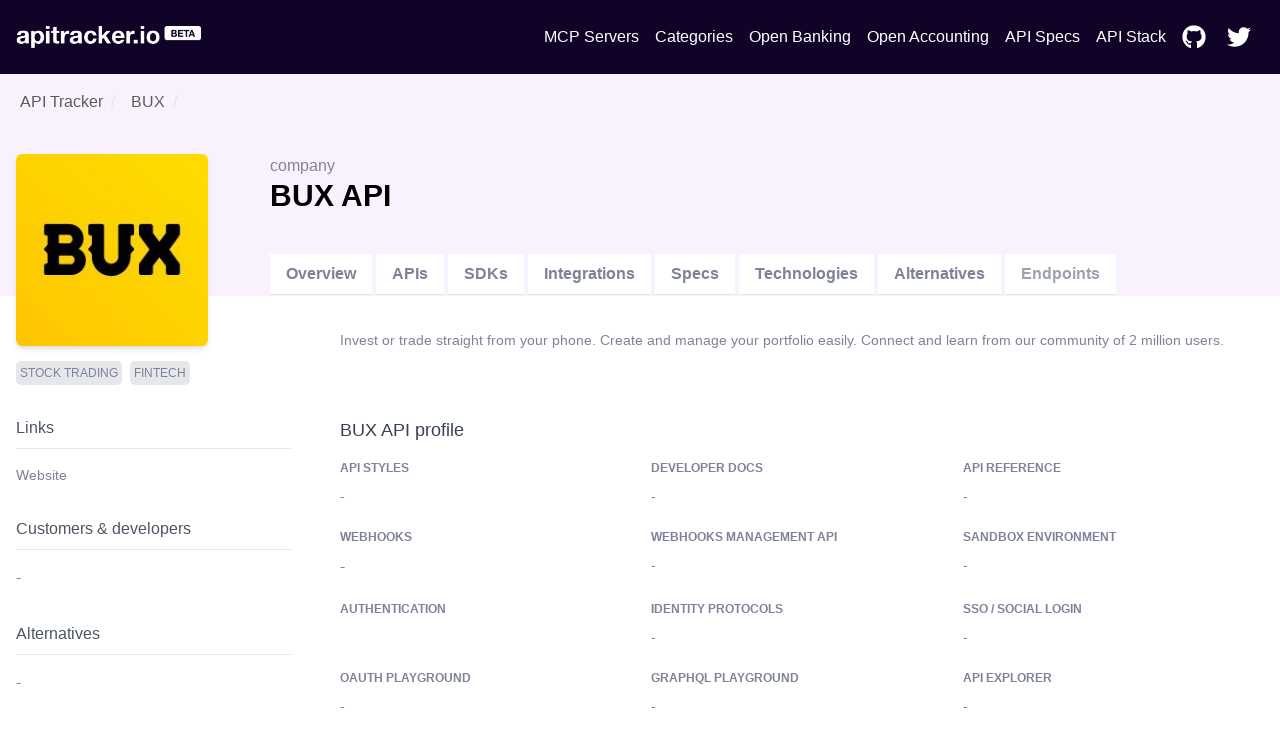

--- FILE ---
content_type: text/html; charset=utf-8
request_url: https://apitracker.io/a/getbux
body_size: 8040
content:
<!DOCTYPE html><html><head><meta charSet="UTF-8" data-next-head=""/><meta name="viewport" content="user-scalable=0, initial-scale=1, minimum-scale=1, width=device-width, height=device-height" data-next-head=""/><script async="" src="https://www.googletagmanager.com/gtag/js?id=G-9VCV4F75QY" data-next-head=""></script><title data-next-head="">BUX API - Developer docs, APIs, SDKs, and auth. | API Tracker</title><meta name="description" content="BUX API specs, API docs, OpenAPI support, SDKs, GraphQL, developer docs, CLI, IDE plugins, API pricing, developer experience, authentication, and API styles." data-next-head=""/><link rel="icon" href="https://res.cloudinary.com/apideck/image/upload/v1586699478/catalog/getbux/icon128x128.jpg" data-next-head=""/><link rel="canonical" href="https://apitracker.io/a/getbux" data-next-head=""/><meta property="og:url" content="https://apitracker.io/a/getbux" data-next-head=""/><meta property="og:type" content="website" data-next-head=""/><meta property="og:title" content="BUX API - Developer docs, APIs, SDKs, and auth." data-next-head=""/><meta property="og:description" content="BUX API specs, API docs, OpenAPI support, SDKs, GraphQL, developer docs, CLI, IDE plugins, API pricing, developer experience, authentication, and API styles." data-next-head=""/><meta name="twitter:site" content="https://apitracker.io/a/getbux" data-next-head=""/><meta name="twitter:card" content="summary_large_image" data-next-head=""/><meta name="twitter:image" content="https://res.cloudinary.com/apideck/image/upload/v1586699478/catalog/getbux/icon128x128.jpg" data-next-head=""/><meta property="og:image" content="https://res.cloudinary.com/apideck/image/upload/v1586699478/catalog/getbux/icon128x128.jpg" data-next-head=""/><meta name="ahrefs-site-verification" content="e05b2afe9166545f1a8d66f37fc33c1e338708bfc2c33b97461c36951eda8ca6" data-next-head=""/><meta name="robots" content="index,follow" data-next-head=""/><meta name="naver-site-verification" content="" data-next-head=""/><meta name="theme-color" content="#110328" data-next-head=""/><link rel="preload" href="/_next/static/css/1dd2d7985effc1d7.css" as="style"/><script type="application/ld+json" data-next-head="">
            {
            "@context": "http://schema.org",
            "@type": "Organization",
            "name": "API Tracker",
            "url": "https://apitracker.io/"
            }
        </script><script src="//embed.typeform.com/next/embed.js" data-next-head=""></script><script src="https://config.metomic.io/config.js?id=prj:68954fe9-f0af-4e78-8d9e-a18a39c327e2" charset="utf-8" data-next-head=""></script><script src="https://consent-manager.metomic.io/embed.js" charset="utf-8" data-next-head=""></script><script type="text/javascript" data-next-head="">
        (function(a,l,b,c,r,s){
        _nQc=c,r=a.createElement(l),s=a.getElementsByTagName(l)[0];
        r.async=1;
        r.src=l.src=("https:"==a.location.protocol?"https://":"http://")+b;
        s.parentNode.insertBefore(r,s);})
        (document,"script","serve.albacross.com/track.js","89382136");</script><script data-next-head="">
              window.dataLayer = window.dataLayer || [];
              function gtag(){dataLayer.push(arguments); }
              gtag('js', new Date());
              gtag('config', 'G-9VCV4F75QY');
              </script><script data-next-head="">(function(w,d,s,l,i){w[l]=w[l]||[];w[l].push({'gtm.start':
        new Date().getTime(),event:'gtm.js'});var f=d.getElementsByTagName(s)[0],
        j=d.createElement(s),dl=l!='dataLayer'?'&l='+l:'';j.async=true;j.src=
        'https://www.googletagmanager.com/gtm.js?id='+i+dl;f.parentNode.insertBefore(j,f);
        })(window,document,'script','dataLayer','GTM-W3RTMCLQ');</script><link rel="stylesheet" href="/_next/static/css/1dd2d7985effc1d7.css" data-n-g=""/><noscript data-n-css=""></noscript><script defer="" noModule="" src="/_next/static/chunks/polyfills-42372ed130431b0a.js"></script><script src="/_next/static/chunks/webpack-dcf9237431e2baee.js" defer=""></script><script src="/_next/static/chunks/framework-d81f99037ebd557d.js" defer=""></script><script src="/_next/static/chunks/main-6908b6cdc2dc1171.js" defer=""></script><script src="/_next/static/chunks/pages/_app-4b45425d7b193317.js" defer=""></script><script src="/_next/static/chunks/44f25b85-69351e017d11c6f7.js" defer=""></script><script src="/_next/static/chunks/9602-8900caad02bc4226.js" defer=""></script><script src="/_next/static/chunks/4568-a722df4f43be6223.js" defer=""></script><script src="/_next/static/chunks/8067-da1ea796ab01076b.js" defer=""></script><script src="/_next/static/chunks/184-457571706771d83f.js" defer=""></script><script src="/_next/static/chunks/7942-7a58b5f0016d0767.js" defer=""></script><script src="/_next/static/chunks/pages/a/%5Bslug%5D-6803ec4b6a7cdd8c.js" defer=""></script><script src="/_next/static/Y1W9RTgUo6iS6pOpIfXpj/_buildManifest.js" defer=""></script><script src="/_next/static/Y1W9RTgUo6iS6pOpIfXpj/_ssgManifest.js" defer=""></script><style id="__jsx-3333290752">li.jsx-3333290752{display:-webkit-box;display:-webkit-flex;display:-moz-box;display:-ms-flexbox;display:flex;padding:6px 8px}nav.jsx-3333290752>ul.jsx-3333290752>li.jsx-3333290752:last-child{padding-right:0px}a.jsx-3333290752{color:#FFF;text-decoration:none;display:-webkit-box;display:-webkit-flex;display:-moz-box;display:-ms-flexbox;display:flex;-webkit-box-align:center;-webkit-align-items:center;-moz-box-align:center;-ms-flex-align:center;align-items:center}a.jsx-3333290752:hover{color:#FFF;text-decoration:underline}</style><style id="__jsx-3c20714871f1c71">ul.jsx-3c20714871f1c71{margin:0;display:-webkit-box;display:-webkit-flex;display:-moz-box;display:-ms-flexbox;display:flex;-webkit-box-pack:justify;-webkit-justify-content:space-between;-moz-box-pack:justify;-ms-flex-pack:justify;justify-content:space-between;-webkit-box-align:center;-webkit-align-items:center;-moz-box-align:center;-ms-flex-align:center;align-items:center}@media(max-width:1024px){ul.jsx-3c20714871f1c71>ul.jsx-3c20714871f1c71{margin-top:50px;padding-left:0}ul.jsx-3c20714871f1c71{display:none}}</style><style id="__jsx-97019cb98170ea16">nav.jsx-97019cb98170ea16{text-align:center;padding:15px 0}ul.jsx-97019cb98170ea16{margin:0;display:-webkit-box;display:-webkit-flex;display:-moz-box;display:-ms-flexbox;display:flex;-webkit-box-pack:justify;-webkit-justify-content:space-between;-moz-box-pack:justify;-ms-flex-pack:justify;justify-content:space-between;-webkit-box-align:center;-webkit-align-items:center;-moz-box-align:center;-ms-flex-align:center;align-items:center;list-style:none}nav.jsx-97019cb98170ea16>ul.jsx-97019cb98170ea16{padding:4px 0px}</style><style id="__jsx-3322366427">.wrapper.jsx-3322366427{false        background-repeat: no-repeat;background-position:56px;background-color:#110328}.content.jsx-3322366427{padding:60px 0}h1.jsx-3322366427{text-align:center;color:white}h2.jsx-3322366427{text-align:center;color:white;font-size:18px;font-weight:400;padding-bottom:40px}@media(max-width:1024px){.announcement.jsx-3322366427{display:none}}.deadline.jsx-3322366427{text-transform:uppercase;font-size:14px;-webkit-border-radius:14px;-moz-border-radius:14px;border-radius:14px;background:#FDE047;color:#1F2937;text-align:center;display:inline-block;margin:0 auto 20px;padding:5px 10px;width:auto}</style><style id="__jsx-b39479e400e9e757">.grid-fields.jsx-b39479e400e9e757{display:grid;grid-template-rows:auto;grid-template-columns:1fr 1fr 1fr;grid-gap:20px 10px;grid-auto-flow:row}</style><style id="__jsx-2976745793">.wrapper.jsx-2976745793{background:#3e5efd;padding:100px 0}@media(max-width:739px){.wrapper.jsx-2976745793{margin-top:0}}h5.jsx-2976745793{text-align:center;color:white;font-size:2rem;font-weight:bold}p.jsx-2976745793{text-align:center;color:white}.btn.jsx-2976745793{background:#110328}</style><style id="__jsx-e2fbf96ba2e548f5">nav.jsx-e2fbf96ba2e548f5 ul.jsx-e2fbf96ba2e548f5,nav.jsx-e2fbf96ba2e548f5 li.jsx-e2fbf96ba2e548f5{margin:0}nav.jsx-e2fbf96ba2e548f5 ul.jsx-e2fbf96ba2e548f5{list-style:none;padding-left:0;margin-top:16px}nav.jsx-e2fbf96ba2e548f5 ul.jsx-e2fbf96ba2e548f5 li.jsx-e2fbf96ba2e548f5{display:inline-block;margin-right:10px;font-size:14px}nav.jsx-e2fbf96ba2e548f5 a.jsx-e2fbf96ba2e548f5,a.jsx-e2fbf96ba2e548f5{color:#fff;text-decoration:none;opacity:.8}nav.jsx-e2fbf96ba2e548f5 a.jsx-e2fbf96ba2e548f5:hover{opacity:1}</style></head><body><link rel="preload" as="image" href="https://res.cloudinary.com/apideck/image/upload/v1599581023/apitracker/logo.png"/><link rel="preload" as="image" href="https://res.cloudinary.com/apideck/image/upload/v1586699478/catalog/getbux/icon128x128.jpg"/><link rel="preload" as="image" href="/postman-button.svg"/><link rel="preload" as="image" href="/insomnia-button.svg"/><link rel="preload" as="image" href="https://res.cloudinary.com/apideck/icons/swagger2"/><div id="__next"><div><div class="jsx-3322366427 wrapper"><div class="container text-center"><nav class="jsx-97019cb98170ea16"><ul class="jsx-97019cb98170ea16"><li class="jsx-97019cb98170ea16"><a class="logo" href="/"><img src="https://res.cloudinary.com/apideck/image/upload/v1599581023/apitracker/logo.png" alt="" height="22px" style="height:22px"/></a></li><ul class="jsx-3c20714871f1c71 menu"><li class="jsx-3333290752"><a class="jsx-3333290752" href="/mcp-servers">MCP Servers</a></li><li class="jsx-3333290752"><a class="jsx-3333290752" href="/categories">Categories</a></li><li class="jsx-3333290752"><a href="https://www.openbankingtracker.com/" class="jsx-3333290752">Open Banking</a></li><li class="jsx-3333290752"><a href="https://www.apideck.com/blog/what-is-open-accounting" class="jsx-3333290752">Open Accounting</a></li><li class="jsx-3333290752"><a class="jsx-3333290752" href="/specifications">API Specs</a></li><li class="jsx-3333290752"><a href="https://www.apistack.io" class="jsx-3333290752">API Stack</a></li><li class="jsx-3333290752"><a href="https://github.com/apideck-io" class="jsx-3333290752"><svg stroke="currentColor" fill="currentColor" stroke-width="0" viewBox="0 0 496 512" color="#FFF" style="color:#FFF;margin-right:5px" height="24" width="24" xmlns="http://www.w3.org/2000/svg"><path d="M165.9 397.4c0 2-2.3 3.6-5.2 3.6-3.3.3-5.6-1.3-5.6-3.6 0-2 2.3-3.6 5.2-3.6 3-.3 5.6 1.3 5.6 3.6zm-31.1-4.5c-.7 2 1.3 4.3 4.3 4.9 2.6 1 5.6 0 6.2-2s-1.3-4.3-4.3-5.2c-2.6-.7-5.5.3-6.2 2.3zm44.2-1.7c-2.9.7-4.9 2.6-4.6 4.9.3 2 2.9 3.3 5.9 2.6 2.9-.7 4.9-2.6 4.6-4.6-.3-1.9-3-3.2-5.9-2.9zM244.8 8C106.1 8 0 113.3 0 252c0 110.9 69.8 205.8 169.5 239.2 12.8 2.3 17.3-5.6 17.3-12.1 0-6.2-.3-40.4-.3-61.4 0 0-70 15-84.7-29.8 0 0-11.4-29.1-27.8-36.6 0 0-22.9-15.7 1.6-15.4 0 0 24.9 2 38.6 25.8 21.9 38.6 58.6 27.5 72.9 20.9 2.3-16 8.8-27.1 16-33.7-55.9-6.2-112.3-14.3-112.3-110.5 0-27.5 7.6-41.3 23.6-58.9-2.6-6.5-11.1-33.3 2.6-67.9 20.9-6.5 69 27 69 27 20-5.6 41.5-8.5 62.8-8.5s42.8 2.9 62.8 8.5c0 0 48.1-33.6 69-27 13.7 34.7 5.2 61.4 2.6 67.9 16 17.7 25.8 31.5 25.8 58.9 0 96.5-58.9 104.2-114.8 110.5 9.2 7.9 17 22.9 17 46.4 0 33.7-.3 75.4-.3 83.6 0 6.5 4.6 14.4 17.3 12.1C428.2 457.8 496 362.9 496 252 496 113.3 383.5 8 244.8 8zM97.2 352.9c-1.3 1-1 3.3.7 5.2 1.6 1.6 3.9 2.3 5.2 1 1.3-1 1-3.3-.7-5.2-1.6-1.6-3.9-2.3-5.2-1zm-10.8-8.1c-.7 1.3.3 2.9 2.3 3.9 1.6 1 3.6.7 4.3-.7.7-1.3-.3-2.9-2.3-3.9-2-.6-3.6-.3-4.3.7zm32.4 35.6c-1.6 1.3-1 4.3 1.3 6.2 2.3 2.3 5.2 2.6 6.5 1 1.3-1.3.7-4.3-1.3-6.2-2.2-2.3-5.2-2.6-6.5-1zm-11.4-14.7c-1.6 1-1.6 3.6 0 5.9 1.6 2.3 4.3 3.3 5.6 2.3 1.6-1.3 1.6-3.9 0-6.2-1.4-2.3-4-3.3-5.6-2z"></path></svg> </a></li><li class="jsx-3333290752"><a href="https://twitter.com/apideck" class="jsx-3333290752"><svg stroke="currentColor" fill="currentColor" stroke-width="0" viewBox="0 0 512 512" color="#FFF" style="color:#FFF;margin-right:5px" height="24" width="24" xmlns="http://www.w3.org/2000/svg"><path d="M459.37 151.716c.325 4.548.325 9.097.325 13.645 0 138.72-105.583 298.558-298.558 298.558-59.452 0-114.68-17.219-161.137-47.106 8.447.974 16.568 1.299 25.34 1.299 49.055 0 94.213-16.568 130.274-44.832-46.132-.975-84.792-31.188-98.112-72.772 6.498.974 12.995 1.624 19.818 1.624 9.421 0 18.843-1.3 27.614-3.573-48.081-9.747-84.143-51.98-84.143-102.985v-1.299c13.969 7.797 30.214 12.67 47.431 13.319-28.264-18.843-46.781-51.005-46.781-87.391 0-19.492 5.197-37.36 14.294-52.954 51.655 63.675 129.3 105.258 216.365 109.807-1.624-7.797-2.599-15.918-2.599-24.04 0-57.828 46.782-104.934 104.934-104.934 30.213 0 57.502 12.67 76.67 33.137 23.715-4.548 46.456-13.32 66.599-25.34-7.798 24.366-24.366 44.833-46.132 57.827 21.117-2.273 41.584-8.122 60.426-16.243-14.292 20.791-32.161 39.308-52.628 54.253z"></path></svg> </a></li></ul></ul></nav></div></div><div><div style="background-color:#faf1ff"><div class="container"><nav class="breadcrumbs pt-4"><ol><li class="breadcrumb-item hover:underline mx-1"><a href="/">API Tracker</a></li><li aria-current="page" class="breadcrumb-item mx-1"><a href="/a/getbux">BUX</a></li></ol></nav><div class="block lg:flex" style="padding-top:20px;margin-top:-20px"><div style="position:relative"><div class="rounded-md w-48 h-48 bg-white shadow-md flex" style="margin-top:40px;margin-right:30px;margin-bottom:-50px"><img src="https://res.cloudinary.com/apideck/image/upload/v1586699478/catalog/getbux/icon128x128.jpg" class="m-auto rounded-md"/></div></div><div class="mt-12 lg:mt-0 lg:w-full lg:pt-10 lg:ml-8 h-full"><div class="block lg:flex"><div class="lg:w-2/3"><span>company</span><h1 class="text-black">BUX<!-- --> <!-- --> API</h1> <span class="float-right"></span></div><div class="lg:w-1/3 pb-4 lg:pb-0"><div class="md:float-right md:space-x-2"></div></div></div><div class="block lg:flex"><ul class="block lg:flex mt-10 align-bottom"><li class="mr-1 block border-b"><a class="bg-white md:inline-block block md:mb-0 mb-2 py-2 px-4 text-blue-500 hover:text-blue-800 font-semibold" href="/a/getbux/">Overview</a></li><li class="mr-1 block border-b"><a class="bg-white md:inline-block block md:mb-0 mb-2 py-2 px-4 text-blue-500 hover:text-blue-800 font-semibold" href="/a/getbux/apis">APIs</a></li><li class="mr-1 block border-b"><a class="bg-white md:inline-block block md:mb-0 mb-2 py-2 px-4 text-blue-500 hover:text-blue-800 font-semibold" href="/a/getbux/sdks">SDKs</a></li><li class="mr-1 block border-b"><a class="bg-white md:inline-block block md:mb-0 mb-2 py-2 px-4 text-blue-500 hover:text-blue-800 font-semibold" href="/a/getbux/integrations">Integrations</a></li><li class="mr-1 block border-b"><a class="bg-white md:inline-block block md:mb-0 mb-2 py-2 px-4 text-blue-500 hover:text-blue-800 font-semibold" href="/a/getbux/specifications">Specs</a></li><li class="mr-1 block border-b"><a class="bg-white md:inline-block block md:mb-0 mb-2 py-2 px-4 text-blue-500 hover:text-blue-800 font-semibold" href="/a/getbux/technologies">Technologies</a></li><li class="mr-1 block border-b"><a class="bg-white md:inline-block block md:mb-0 mb-2 py-2 px-4 text-blue-500 hover:text-blue-800 font-semibold" href="/a/getbux/alternatives">Alternatives</a></li><li class="mr-1 block border-b"><a class="bg-white md:inline-block block md:mb-0 mb-2 py-2 px-4 text-gray-400 font-semibold">Endpoints</a></li></ul></div></div></div></div></div><div class="container pb-40"><div class="block lg:flex lg:space-x-4"><div class="pt-8 lg:pt-16 lg:w-1/4"><div class="mb-6"><div class="flex flex-wrap"><a href="/categories/stock-trading"><span class="bg-gray-200 rounded px-2 py bold text-xs uppercase mr-2 mb-2" style="padding:5px 4px;border-radius:5px;word-break:none;font-weight:500">Stock Trading</span></a><a href="/categories/fintech"><span class="bg-gray-200 rounded px-2 py bold text-xs uppercase mr-2 mb-2" style="padding:5px 4px;border-radius:5px;word-break:none;font-weight:500">Fintech</span></a></div></div><div class="mb-6"><h4 class="text-gray-600 mb-4 py-2 mr-8 border-b border-gray-200">Links</h4><ul><li class="text-sm mb-1"><a href="https://getbux.com/" target="_blank">Website</a></li></ul></div><div class="mb-6"><h4 class="text-gray-600 mb-4 py-2 mr-8 border-b border-gray-200"><a href="/a/getbux/developers">Customers &amp; developers</a></h4>-</div><div class="mb-6"><h4 class="text-gray-600 mb-4 py-2 mr-8 border-b border-gray-200"><a href="/a/getbux/alternatives">Alternatives</a></h4>-</div><a class="text-sm" href="mailto:apitracker@apideck.com">Did you spot any incorrect or missing data?<br/>Let us know.</a></div><div class="pt-8 lg:w-3/4"><p class="leading-6 mb-4">Invest or trade straight from your phone. Create and manage your portfolio easily. Connect and learn from our community of 2 million users.</p><div class="grid grid-gap-8 grid-cols-2 mb-12"></div><section class="mb-8"><div class="block sm:flex text-left"><h2 class="text-lg text-gray-700 pb-4"><a>BUX API profile</a></h2></div><div class="jsx-b39479e400e9e757 grid-fields"><div class="mb-3 md:mb-0"><p class="uppercase text-xs mb-2"><b>API styles</b></p><p class="truncate-1">-</p></div><div class="mb-3 md:mb-0"><p class="uppercase text-xs mb-2"><b>Developer docs</b></p><p class="truncate-1"><a>-</a></p></div><div class="mb-3 md:mb-0"><p class="uppercase text-xs mb-2"><b>API Reference</b></p><p class="truncate-1"><a>-</a></p></div><div class="mb-3 md:mb-0"><p class="uppercase text-xs mb-2"><b>Webhooks</b></p><div class="truncate-1"><a target="blank" class="jsx-b39479e400e9e757">-</a></div></div><div class="mb-3 md:mb-0"><p class="uppercase text-xs mb-2"><b>Webhooks management API</b></p><p class="truncate-1">-</p></div><div class="mb-3 md:mb-0"><p class="uppercase text-xs mb-2"><b>Sandbox environment</b></p><p class="truncate-1">-</p></div><div class="mb-3 md:mb-0"><p class="uppercase text-xs mb-2"><b>Authentication</b></p><div class="truncate-1"><div class="jsx-b39479e400e9e757 flex gap-2"></div></div></div><div class="mb-3 md:mb-0"><p class="uppercase text-xs mb-2"><b>Identity protocols</b></p><p class="truncate-1">-</p></div><div class="mb-3 md:mb-0"><p class="uppercase text-xs mb-2"><b>SSO / Social login</b></p><p class="truncate-1">-</p></div><div class="mb-3 md:mb-0"><p class="uppercase text-xs mb-2"><b>OAuth playground</b></p><p class="truncate-1"><a href="">-</a></p></div><div class="mb-3 md:mb-0"><p class="uppercase text-xs mb-2"><b>GraphQL playground</b></p><p class="truncate-1"><a href="">-</a></p></div><div class="mb-3 md:mb-0"><p class="uppercase text-xs mb-2"><b>API Explorer</b></p><p class="truncate-1"><a>-</a></p></div><div class="mb-3 md:mb-0"><p class="uppercase text-xs mb-2"><b>Postman / Insomnia collections</b></p><div class="jsx-b39479e400e9e757 flex space-x-2"><a target="_blank" class="jsx-b39479e400e9e757"><img src="/postman-button.svg" class="jsx-b39479e400e9e757 dimmed"/></a><a target="_blank" class="jsx-b39479e400e9e757 flex space-x-2 overflow-hidden text-sm"><img src="/insomnia-button.svg" class="jsx-b39479e400e9e757 dimmed"/></a></div></div><div class="mb-3 md:mb-0"><p class="uppercase text-xs mb-2"><b>OpenAPI/Swagger specs</b></p><a target="_blank" class="jsx-b39479e400e9e757 flex space-x-2 overflow-hidden text-sm"><img src="https://res.cloudinary.com/apideck/icons/swagger2" class="jsx-b39479e400e9e757 w-6 h-6"/> <span class="jsx-b39479e400e9e757"></span></a></div><div class="mb-3 md:mb-0"><p class="uppercase text-xs mb-2"><b>Free developer account</b></p><p class="truncate-1">-</p></div><div class="mb-3 md:mb-0"><p class="uppercase text-xs mb-2"><b>App listing requirements</b></p><p class="truncate-1"><a href="">-</a></p></div><div class="mb-3 md:mb-0"><p class="uppercase text-xs mb-2"><b>Pagination style</b></p><p class="truncate-1">-</p></div><div class="mb-3 md:mb-0"><p class="uppercase text-xs mb-2"><b>CLI</b></p><p class="truncate-1">-</p></div><div class="mb-3 md:mb-0"><p class="uppercase text-xs mb-2"><b>Query Language</b></p><p class="truncate-1"><a href="">-</a></p></div><div class="mb-3 md:mb-0"><p class="uppercase text-xs mb-2"><b>Community</b></p><p class="truncate-1"><a href="">-</a></p></div><div class="mb-3 md:mb-0"><p class="uppercase text-xs mb-2"><b>GitHub</b></p><p class="truncate-1">-</p></div><div class="mb-3 md:mb-0"><p class="uppercase text-xs mb-2"><b>Custom object support</b></p><p class="truncate-1"><a href="">-</a></p></div><div class="mb-3 md:mb-0"><p class="uppercase text-xs mb-2"><b>Stackoverflow tags</b></p><p class="truncate-1"><a href="">-</a></p></div><div class="mb-3 md:mb-0"><p class="uppercase text-xs mb-2"><b>Integrations</b></p><p class="truncate-1">-</p></div><div class="mb-3 md:mb-0"><p class="uppercase text-xs mb-2"><b>Ecosystem</b></p><p class="truncate-1">-</p></div><div class="mb-3 md:mb-0"><p class="uppercase text-xs mb-2"><b>API pricing</b></p><p class="truncate-1">-</p></div><div class="mb-3 md:mb-0"><p class="uppercase text-xs mb-2"><b>API rate limits</b></p><p class="truncate-1"><a href="">-</a></p></div><div class="mb-3 md:mb-0"><p class="uppercase text-xs mb-2"><b>API changelog</b></p><p class="truncate-1"><a>-</a></p></div><div class="mb-3 md:mb-0"><p class="uppercase text-xs mb-2"><b>Status page</b></p><p class="truncate-1"><a>-</a></p></div><div class="mb-3 md:mb-0"><p class="uppercase text-xs mb-2"><b>Open-source</b></p><p class="truncate-1"><a>-</a></p></div><div class="mb-3 md:mb-0"><p class="uppercase text-xs mb-2"><b>Tutorials</b></p><p class="truncate-1"><a href="">-</a></p></div><div class="mb-3 md:mb-0"><p class="uppercase text-xs mb-2"><b>Samples &amp; examples</b></p><p class="truncate-1"><a>-</a></p></div><div class="mb-3 md:mb-0"><p class="uppercase text-xs mb-2"><b>Base endpoint</b></p><p class="truncate-1"><a>-</a></p></div><div class="mb-3 md:mb-0"><p class="uppercase text-xs mb-2"><b>GraphQL endpoint</b></p><p class="truncate-1"><a>-</a></p></div><div class="mb-3 md:mb-0"><p class="uppercase text-xs mb-2"><b>IDE Extensions</b></p><p class="truncate-1">-</p></div><div class="mb-3 md:mb-0"><p class="uppercase text-xs mb-2"><b>Estimated developers</b></p><div class="truncate-1">-</div></div><div class="mb-3 md:mb-0"><p class="uppercase text-xs mb-2"><b>Estimated customers</b></p><div class="truncate-1">-</div></div><div class="mb-3 md:mb-0"><p class="uppercase text-xs mb-2"><b>Estimated users</b></p><div class="truncate-1">-</div></div></div></section><section class="mb-8" id="videos"><div class="block sm:flex text-left"><h2 class="text-lg text-gray-700 pb-4"><a href="/a/getbux/videos">BUX Videos</a></h2></div><p>We don&#x27;t have videos for this API yet.<!-- --> <a href="mailto:apitracker@apideck.com">Get in touch to suggest profile updates.</a></p></section><section class="mb-8" id="api-tips"><div class="block sm:flex text-left"><h2 class="text-lg text-gray-700 pb-4"><a href="/a/getbux">BUX API tips</a></h2></div><p>We don&#x27;t have tips for this API yet.<!-- --> <a href="mailto:apitracker@apideck.com">Get in touch if you want to submit a tip.</a></p></section><section><div class="block sm:flex text-left"><h2 class="text-lg text-gray-700 pb-4"><a href="/a/getbux">BUX screenshots</a></h2></div><div class="grid grid-cols-2 grid-gap-8 mb-8"></div></section></div></div></div></div><div class="jsx-2976745793 wrapper cta text-center"><div class="container"><h5 class="jsx-2976745793">Want to start tracking APIs at scale?</h5><p class="jsx-2976745793 pb-4">Get updates about your favorite APIs and SDKs.</p><a href="https://tally.so/r/3xXdd5" class="jsx-2976745793 btn white inline-block px-6 mt-4 p-4">Subscribe for the beta</a></div></div><footer style="background-color:#110328"><div class="container text-left"><p>Copyright © <!-- -->2026<!-- --> <!-- -->API Tracker<!-- -->, an<!-- --> <a href="https://www.apideck.com/">Apideck</a> product. Mentioned product names and logos are the property of their respective owners.</p><br/><p><b>Disclaimer:</b> We do our best to ensure that the data we release is complete, accurate, and useful. However, because we are not able to verify all the data, and because the processing required to make the data useful is complex, we cannot be held liable for omissions or inaccuracies.</p><div class="jsx-e2fbf96ba2e548f5"><nav class="jsx-e2fbf96ba2e548f5"><ul class="jsx-e2fbf96ba2e548f5"><li class="jsx-e2fbf96ba2e548f5"><a href="mailto:mailto:apitracker@apideck.com?utm_source=apitracker.io&amp;utm_medium=referral" rel="noopener noreferrer" target="_blank">Contact us</a></li><li class="jsx-e2fbf96ba2e548f5"><a href="https://compliance.apideck.com/privacy-policy?utm_source=apitracker.io&amp;utm_medium=referral" rel="noopener noreferrer" target="_blank">Privacy Policy</a></li><li class="jsx-e2fbf96ba2e548f5"><a href="javascript:throw new Error(&#x27;React has blocked a javascript: URL as a security precaution.&#x27;)" class="jsx-e2fbf96ba2e548f5">Manage Cookies</a></li></ul></nav></div></div></footer></div></div><script id="__NEXT_DATA__" type="application/json">{"props":{"pageProps":{"slug":"getbux","pageData":{"type":"company","id":"getbux","status":null,"slug":"getbux","logo":"https://res.cloudinary.com/apideck/image/upload/v1586699478/catalog/getbux/icon128x128.jpg","icon":"https://res.cloudinary.com/apideck/image/upload/v1586699478/catalog/getbux/icon128x128.jpg","favicon":"https://getbux.com/wp-content/uploads/2019/06/cropped-BUX_favicon_2-32x32.png","ogImage":"https://res.cloudinary.com/apideck/image/upload/v1586699478/catalog/getbux/icon128x128.jpg","categories":[{"id":"stock-trading","name":"Stock Trading"},{"id":"fintech","name":"Fintech"}],"apiStyles":[],"apis":[],"sdks":[],"name":"BUX","websiteUrl":"https://getbux.com/","countryHQ":"GB","developerPortalUrl":null,"apiReferenceUrl":null,"apiExplorerUrl":null,"apiBaseEndpoint":null,"graphqlEndpoint":null,"integrationsUrl":null,"openSourceUrl":null,"communityUrl":null,"githubUrl":null,"ecosystem":null,"integrations":[],"partners":[],"products":[],"tutorials":[],"statusUrl":null,"securityUrl":null,"termsUrl":null,"privacyUrl":null,"apiChangelogUrl":null,"apiSamplesUrl":null,"apiPricingUrl":null,"description":"Invest or trade straight from your phone. Create and manage your portfolio easily. Connect and learn from our community of 2 million users.","primaryColor":"#fbd105","screenshots":[{"url":"https://res.cloudinary.com/apideck/image/upload/v1586699403/catalog/getbux/screenshot1.png","caption":"BUX homepage"}],"technologies":[{"id":"google-analytics","name":"Google Analytics","websiteUrl":"https://www.google.com/analytics/","icon":"https://res.cloudinary.com/apideck/image/upload/v1531055926/catalog/google-analytics/icon128x128.png","categories":[{"id":"analytics","name":"Analytics"}]},{"id":"facebook-connect","name":"Facebook Connect","icon":"https://res.cloudinary.com/apideck/image/upload/v1566876703/catalog/facebook-connect/icon128x128.png","categories":[{"id":"social","name":"Social"},{"id":"identity","name":"Identity"}]},{"id":"google-tag-manager","name":"Google Tag Manager","websiteUrl":"https://marketingplatform.google.com/about/tag-manager/","icon":"https://res.cloudinary.com/apideck/image/upload/v1537439207/catalog/google-tag-manager/icon128x128.svg","categories":[{"id":"tag-managers","name":"Tag Managers"}]},{"id":"amazon-ses","name":"Amazon SES","websiteUrl":"https://aws.amazon.com/ses/","icon":"https://res.cloudinary.com/apideck/image/upload/v1531054208/catalog/amazon-ses/icon128x128.png","categories":[{"id":"transactional-email","name":"Transactional Email"},{"id":"aws","name":"Amazon Web Services (AWS)"}]},{"id":"g-suite","name":"G Suite","websiteUrl":"https://gsuite.google.com/","icon":"https://res.cloudinary.com/apideck/image/upload/v1547836149/catalog/g-suite/icon128x128.png","categories":[{"id":"identity-management","name":"Identity management"}]},{"id":"google-chrome","name":"Google Chrome","websiteUrl":"https://google.com","icon":"https://res.cloudinary.com/apideck/image/upload/v1565304470/catalog/google-chrome/icon128x128.jpg","categories":[{"id":"browsers","name":"Browsers"}]},{"id":"google-translate","name":"Google Translate","websiteUrl":"https://google.com","icon":"https://res.cloudinary.com/apideck/image/upload/v1561415964/catalog/google-translate/icon128x128.png","categories":[{"id":"translation","name":"Translation"}]},{"id":"mailchimp","name":"MailChimp","websiteUrl":"https://mailchimp.com/","icon":"https://res.cloudinary.com/apideck/image/upload/v1529455916/catalog/mailchimp/icon128x128.png","categories":[{"id":"email-marketing","name":"Email Marketing"}]},{"id":"mandrill","name":"Mandrill","websiteUrl":"https://mandrill.com/","icon":"https://res.cloudinary.com/apideck/image/upload/v1531305386/catalog/mandrill/icon128x128.png","categories":[{"id":"transactional-email","name":"Transactional Email"}]},{"id":"postmark","name":"Postmark","websiteUrl":"https://postmarkapp.com/","icon":"https://res.cloudinary.com/apideck/image/upload/v1531305722/catalog/postmark/icon128x128.png","categories":[{"id":"transactional-email","name":"Transactional Email"}]},{"id":"wordpress","name":"WordPress","websiteUrl":"https://wordpress.com/","icon":"https://res.cloudinary.com/apideck/image/upload/v1529456054/catalog/wordpress/icon128x128.png","categories":[{"id":"wordpress","name":"WordPress"},{"id":"cms","name":"Websites"}]},{"id":"jquery","name":"jQuery","websiteUrl":"https://jquery.com","icon":"https://res.cloudinary.com/apideck/image/upload/v1559918781/catalog/jquery/icon128x128.jpg","categories":[{"id":"javascript","name":"Javascript"}]},{"id":"yapily","name":"Yapily","websiteUrl":"https://www.yapily.com/","icon":"https://res.cloudinary.com/apideck/image/upload/v1574471864/catalog/yapily/icon128x128.jpg","categories":[{"id":"banking-api-aggregators","name":"Banking API Aggregators"},{"id":"open-banking","name":"Open Banking"}]}],"customers":[],"alternatives":[],"funds":[],"numberOfCustomers":null,"numberOfUsers":null,"numberOfDevelopers":null,"apiTrackerData":[],"company":null,"ssoSupport":false},"apiSpecs":[],"apis":[],"postmanCollections":[],"unifiedApi":null,"isAccountingConnector":false,"blogPosts":[]},"__N_SSP":true},"page":"/a/[slug]","query":{"slug":"getbux"},"buildId":"Y1W9RTgUo6iS6pOpIfXpj","isFallback":false,"isExperimentalCompile":false,"gssp":true,"appGip":true,"scriptLoader":[]}</script></body></html>

--- FILE ---
content_type: application/javascript; charset=utf-8
request_url: https://apitracker.io/_next/static/Y1W9RTgUo6iS6pOpIfXpj/_buildManifest.js
body_size: 1297
content:
self.__BUILD_MANIFEST=function(s,a,c,e,t,i,g,u,r,n,o,d,l,p,h,k,b,f){return{__rewrites:{afterFiles:[],beforeFiles:[],fallback:[]},__routerFilterStatic:{numItems:0,errorRate:1e-4,numBits:0,numHashes:p,bitArray:[]},__routerFilterDynamic:{numItems:o,errorRate:1e-4,numBits:o,numHashes:p,bitArray:[]},"/":[s,u,a,e,t,r,h,c,i,"static/chunks/pages/index-c5bb63d08cf4e9dd.js"],"/_error":["static/chunks/pages/_error-fe80607ae43737e8.js"],"/a/[slug]":[s,a,d,"static/chunks/8067-da1ea796ab01076b.js",c,g,"static/chunks/pages/a/[slug]-6803ec4b6a7cdd8c.js"],"/a/[slug]/alternatives":[s,a,c,g,"static/chunks/pages/a/[slug]/alternatives-ba267e6474f91248.js"],"/a/[slug]/apis":[s,a,c,g,"static/chunks/pages/a/[slug]/apis-0ad9130113910133.js"],"/a/[slug]/developers":[s,a,c,g,"static/chunks/pages/a/[slug]/developers-42f749e65a73592a.js"],"/a/[slug]/integrations":[s,a,c,g,"static/chunks/pages/a/[slug]/integrations-372c2ccf3978fddd.js"],"/a/[slug]/products":[s,a,c,g,"static/chunks/pages/a/[slug]/products-928ee869eafe9c5e.js"],"/a/[slug]/sdks":[s,a,c,g,"static/chunks/pages/a/[slug]/sdks-242c8b519145af4e.js"],"/a/[slug]/specifications":[s,a,c,g,"static/chunks/pages/a/[slug]/specifications-9f1016856843e21d.js"],"/a/[slug]/technologies":[s,a,c,g,"static/chunks/pages/a/[slug]/technologies-b8721900a532d8b4.js"],"/a/[slug]/tutorials":[s,a,c,g,"static/chunks/pages/a/[slug]/tutorials-a72ffb56d5451c44.js"],"/a/[slug]/videos":[s,a,d,c,g,"static/chunks/pages/a/[slug]/videos-e07884e7d1448fbd.js"],"/api-aggregators":[s,u,a,e,t,r,c,i,"static/chunks/pages/api-aggregators-9c5c64abeda01442.js"],"/api-aggregators/[slug]":[s,u,a,e,t,r,c,i,"static/chunks/pages/api-aggregators/[slug]-022a8868727bc0b7.js"],"/api-directory":[s,u,a,e,t,r,c,i,"static/chunks/pages/api-directory-2cab72cb6aa5f634.js"],"/articles":[s,a,e,c,"static/chunks/pages/articles-836a39363b30f9f0.js"],"/c/[slug]":[s,a,e,t,c,k,"static/chunks/pages/c/[slug]-75e92742848f947d.js"],"/c/[slug]/subprocessors":[s,a,e,t,c,k,"static/chunks/pages/c/[slug]/subprocessors-93d3c08096db3117.js"],"/categories":[s,a,e,c,"static/chunks/pages/categories-c2c6a4be179841a5.js"],"/categories/[slug]":[s,a,e,c,"static/chunks/pages/categories/[slug]-5a2f4703125e4b18.js"],"/countries":[s,u,a,e,t,r,b,c,i,f,"static/chunks/pages/countries-c4f79b1fc6044053.js"],"/country/[slug]":[s,u,a,e,t,r,b,c,i,"static/chunks/pages/country/[slug]-f82240b4936cc90e.js"],"/data":[s,u,a,e,t,r,c,i,"static/chunks/pages/data-01e1c18d1de1e3c5.js"],"/events":[s,a,e,c,"static/chunks/pages/events-cb0e5e638fba090a.js"],"/financial-account-aggregation":[s,u,a,e,t,r,c,i,"static/chunks/pages/financial-account-aggregation-6f43961adde59b12.js"],"/graphql-apis":[s,a,e,c,"static/chunks/pages/graphql-apis-b2129b692e8183a4.js"],"/mcp-server/[slug]":[s,a,e,c,"static/chunks/pages/mcp-server/[slug]-ea41721f0cea5a06.js"],"/mcp-servers":[s,a,e,c,"static/chunks/pages/mcp-servers-7d47833bcf42f72d.js"],"/podcasts":[s,a,e,h,c,"static/chunks/pages/podcasts-d95ea9438cd8ce14.js"],"/provider/[slug]":[s,a,e,t,c,i,n,"static/chunks/pages/provider/[slug]-f83882f970363ba6.js"],"/provider/[slug]/integrations":[s,a,e,t,c,i,n,"static/chunks/pages/provider/[slug]/integrations-1f2d06d494eec7b6.js"],"/provider/[slug]/technologies-stack":[s,a,e,t,c,i,n,"static/chunks/pages/provider/[slug]/technologies-stack-b43ccefe19c85e14.js"],"/provider/[slug]/ux":[s,a,e,t,c,i,n,"static/chunks/pages/provider/[slug]/ux-994f7b92106f5644.js"],"/regulators":[s,u,a,e,t,r,c,i,f,"static/chunks/pages/regulators-e6a9fcb6944268c8.js"],"/specifications":[s,a,e,c,"static/chunks/pages/specifications-ec23d516dcfcee86.js"],"/specifications/[slug]":[s,a,e,c,"static/chunks/pages/specifications/[slug]-2cbc48ba0d95fdd9.js"],"/trending":[s,a,e,c,"static/chunks/pages/trending-22698c9c01500f4f.js"],"/tutorials":[s,a,e,c,"static/chunks/pages/tutorials-06655804b9707632.js"],"/ux-rankings":[s,u,a,e,t,r,c,i,"static/chunks/pages/ux-rankings-070886a2c32d0e30.js"],"/vendors/a/[slug]":[s,a,e,t,"static/chunks/985-79c79d404aba3634.js",c,i,n,"static/chunks/pages/vendors/a/[slug]-4c7934e8ec72e9de.js"],"/videos":[s,a,e,d,c,"static/chunks/pages/videos-c086ed749fbd071f.js"],sortedPages:["/","/_app","/_error","/a/[slug]","/a/[slug]/alternatives","/a/[slug]/apis","/a/[slug]/developers","/a/[slug]/integrations","/a/[slug]/products","/a/[slug]/sdks","/a/[slug]/specifications","/a/[slug]/technologies","/a/[slug]/tutorials","/a/[slug]/videos","/api-aggregators","/api-aggregators/[slug]","/api-directory","/articles","/c/[slug]","/c/[slug]/subprocessors","/categories","/categories/[slug]","/countries","/country/[slug]","/data","/events","/financial-account-aggregation","/graphql-apis","/mcp-server/[slug]","/mcp-servers","/podcasts","/provider/[slug]","/provider/[slug]/integrations","/provider/[slug]/technologies-stack","/provider/[slug]/ux","/regulators","/specifications","/specifications/[slug]","/trending","/tutorials","/ux-rankings","/vendors/a/[slug]","/videos"]}}("static/chunks/44f25b85-69351e017d11c6f7.js","static/chunks/9602-8900caad02bc4226.js","static/chunks/184-457571706771d83f.js","static/chunks/6360-3109a992a5517f7f.js","static/chunks/7758-d0e6b7403e04b304.js","static/chunks/7995-f7b1e33af37dc44e.js","static/chunks/7942-7a58b5f0016d0767.js","static/chunks/7e42aecb-51eee5e65df06499.js","static/chunks/3544-080b671f8835ea89.js","static/chunks/3198-bdab353acddc781f.js",0,"static/chunks/4568-a722df4f43be6223.js",1e-4,NaN,"static/chunks/845-367bdbabc0bb8afc.js","static/chunks/6180-779f2e64be944adf.js","static/chunks/7050-159edb21b84ac4af.js","static/chunks/8401-e3c18d32fdde4cad.js"),self.__BUILD_MANIFEST_CB&&self.__BUILD_MANIFEST_CB();

--- FILE ---
content_type: application/javascript; charset=utf-8
request_url: https://apitracker.io/_next/static/chunks/pages/a/%5Bslug%5D-6803ec4b6a7cdd8c.js
body_size: 6607
content:
(self.webpackChunk_N_E=self.webpackChunk_N_E||[]).push([[3411],{19377:(e,l,a)=>{(window.__NEXT_P=window.__NEXT_P||[]).push(["/a/[slug]",function(){return a(80939)}])},80832:(e,l,a)=>{"use strict";a.d(l,{A:()=>t});var i=a(37876);let t=e=>{let{id:l,href:a,image:t,label:s,icon:o,desc:r,poweredBy:n}=e;return(0,i.jsx)("div",{className:"w-auto",children:(0,i.jsx)("a",{href:a,className:"border-2 hover:border-purple-700 border-purple-200 hover:no-underline bg-purple-100 rounded-lg px-6 py-3 flex content-center align-middle items-center",rel:"noreferrer",children:(0,i.jsxs)("div",{children:[t&&(0,i.jsx)("img",{src:t,className:"rounded-lg w-8 h-8 mr-2"}),o&&o,(0,i.jsx)("h3",{className:"text-gray-700 center text-sm truncate-1 mb-2",children:s}),(0,i.jsx)("small",{className:"text-gray-700",children:r}),(0,i.jsx)("small",{className:"text-gray-700 text-xs",children:n?"Via Apideck's Unified API":"Native API"})]})})},l)}},80939:(e,l,a)=>{"use strict";a.r(l),a.d(l,{__N_SSP:()=>C,default:()=>E});var i=a(37876),t=a(94250),s=a.n(t),o=a(15039),r=a.n(o),n=a(80832),d=a(65071),c=a(97942),u=a(38617),v=a(87336),p=a(54329),x=a(85722),h=a(57101),m=a(87156),g=a.n(m),j=a(48230),b=a.n(j),k=a(59727),f=a.n(k),y=a(14232),N=a(84081),w=a(17417),D=a(14568),T=a.n(D);let A=e=>{let{title:l,value:a="",children:t}=e;return(0,i.jsxs)("div",{className:"mb-3 md:mb-0",children:[(0,i.jsx)("p",{className:"uppercase text-xs mb-2",children:(0,i.jsx)("b",{children:l})}),t||("string"==typeof a||"number"==typeof a?(0,i.jsx)("p",{className:"truncate-1",children:a||"-"}):(0,i.jsx)("div",{className:"truncate-1",children:a||"-"}))]})},P=e=>{let{title:l,value:a=""}=e;return(0,i.jsxs)("div",{className:"mb-3 md:mb-0",children:[(0,i.jsx)("p",{className:"uppercase text-xs mb-2",children:(0,i.jsx)("b",{children:l})}),(0,i.jsx)("p",{className:"truncate-1",children:(0,i.jsx)("a",{href:a,children:a||"-"})})]})},U=e=>{let{title:l,imageId:a,source:t,screenshots:s}=e,o="";for(let e of s)e.id===a&&(o=e.url);return o?(0,i.jsxs)("div",{children:[(0,i.jsx)("h3",{className:"text-gray-700 pb-2",children:l}),(0,i.jsx)("a",{href:t,className:"text-sm",target:"blank",children:(0,i.jsx)("img",{src:o,className:"rounded-lg"})}),(0,i.jsx)("a",{href:t,className:"text-sm",target:"blank",children:t})]}):(0,i.jsx)(y.Fragment,{})},I=e=>{let{length:l,columns:a,children:t}=e;return(0,i.jsx)("div",{className:"grid grid-gap-4 ".concat((()=>{switch(l<=2?2:a||3){case 1:return"grid-cols-1";case 2:return"grid-cols-2";case 3:default:return"grid-cols-3";case 4:return"grid-cols-4"}})()),children:t})},_=()=>(0,i.jsx)(i.Fragment,{children:(0,i.jsxs)("div",{className:"jsx-8930ea12c4dc2301 tooltip",children:["What is an SDK?",(0,i.jsxs)("span",{className:"jsx-8930ea12c4dc2301 tooltiptext",children:["SDK stands for Software Development Kit."," ",(0,i.jsx)("a",{href:"https://blog.apideck.com/what-is-an-sdk",className:"jsx-8930ea12c4dc2301",children:"Learn more"})]}),(0,i.jsx)(s(),{id:"8930ea12c4dc2301",children:'.tooltip.jsx-8930ea12c4dc2301{position:relative;display:inline-block;font-size:13px;margin-top:5px;margin-left:10px;cursor:pointer}.tooltip.jsx-8930ea12c4dc2301 .tooltiptext.jsx-8930ea12c4dc2301{visibility:hidden;width:280px;background-color:#555;color:#fff;text-align:center;padding:5px 0;-webkit-border-radius:6px;-moz-border-radius:6px;border-radius:6px;position:absolute;z-index:1;bottom:100%;left:50%;margin-left:-140px;opacity:0;-webkit-transition:opacity.3s;-moz-transition:opacity.3s;-o-transition:opacity.3s;transition:opacity.3s}.tooltip.jsx-8930ea12c4dc2301 .tooltiptext.jsx-8930ea12c4dc2301::after{content:"";position:absolute;top:100%;left:50%;margin-left:-5px;border-width:5px;border-style:solid;border-color:#555 transparent transparent transparent}.tooltip.jsx-8930ea12c4dc2301:hover .tooltiptext.jsx-8930ea12c4dc2301{visibility:visible;opacity:1}'})]})}),S=e=>{let{id:l,title:a,tooltip:t,path:s,children:o,className:r}=e;return(0,i.jsxs)("section",{className:r,id:l,children:[(0,i.jsxs)("div",{className:"block sm:flex text-left",children:[a&&s?(0,i.jsx)("h2",{className:"text-lg text-gray-700 pb-4",children:(0,i.jsx)(b(),{legacyBehavior:!0,href:s,children:(0,i.jsx)("a",{children:a})})}):(0,i.jsx)("h2",{className:"text-lg text-gray-700 pb-4",children:(0,i.jsx)("a",{children:a})}),t&&(0,i.jsx)(_,{})]}),o]})};var C=!0;let E=e=>{var l,a,t,o,m,j,k,y,D,_,C,E,O,L,W,K,R,q,B,G,H,F,z,Q,Y,V,X,$,J,M,Z,ee,el,ea,ei,et,es,eo,er,en,ed,ec,eu,ev,ep,ex,eh,em,eg,ej,eb,ek,ef,ey,eN,ew,eD,eT,eA,eP,eU,eI,e_,eS,eC,eE,eO,eL,eW,eK,eR,eq,eB,eG,eH,eF,ez,eQ,eY,eV,eX,e$,eJ,eM,eZ,e0,e7,e9,e4,e2,e3,e1,e5,e8,e6,le,ll,la,li,lt,ls,lo,lr,ln,ld,lc,lu,lv,lp,lx,lh,lm,lg,lj,lb,lk,lf,ly;let{slug:lN,pageData:lw,apiSpecs:lD,apis:lT,postmanCollections:lA,unifiedApi:lP,isAccountingConnector:lU,blogPosts:lI}=e;return lw?(0,i.jsxs)("div",{children:[(0,i.jsx)(d.A,{title:lw.name+" API - Developer docs, APIs, SDKs, and auth.",description:"".concat(lw.name," API specs, API docs, OpenAPI support, SDKs, GraphQL, developer docs, CLI, IDE plugins, API pricing, developer experience, authentication, and API styles."),ogImage:lw.icon,icon:lw.icon,url:"a/".concat(lN)}),lP&&(0,i.jsx)("p",{className:"bg-purple-600 hover:bg-purple-700 text-md text-white px-20 py-4 text-center",style:{background:"linear-gradient(-110deg, rgb(92, 81, 206) 0%, rgb(109, 40, 217) 85%)"},children:(0,i.jsxs)("a",{href:"https://www.apideck.com/".concat(lP.id,"-api?utm_campaign=unified-api&utm_medium=trackers&utm_source=apitracker"),children:["Looking to ",(0,i.jsxs)("b",{children:["integrate with ",lw.name," and other ",lP.name,"s ",(0,i.jsx)("i",{children:"10x faster"})]}),"? Give the Apideck ",lP.name," a try. One single API to push and pull ",lP.name," data."]})}),(0,i.jsx)(u.A,{navOnly:!0,noBackgroundImage:!0}),(0,i.jsxs)(c.A,{pageData:lw,prependTitle:!lw.name.includes("API")&&" API",slug:lN,unifiedApi:lP,children:[(0,i.jsx)("p",{className:"leading-6 mb-4",children:(0,x.l1)(lw.description,240)||"No description available"}),(0,i.jsxs)("div",{className:"grid grid-gap-8 grid-cols-2 mb-12",children:[(lT.length>0||lP)&&(0,i.jsx)(S,{path:"/a/".concat(lN,"/apis"),title:(null==lT?void 0:lT.length)+!!lP+" ".concat((null==lT?void 0:lT.length)+!!lP>1?"APIs":"API"),children:(0,i.jsxs)(I,{length:lT.length,columns:2,children:[null==lT?void 0:lT.slice(0,1).map(e=>(0,i.jsx)(n.A,{id:e.id,label:e.name,href:e.websiteUrl||e.referenceUrl||e.documentationUrl,image:lw.icon})),lP&&(0,i.jsx)(n.A,{id:"apideck-connector",label:"".concat(lw.name," Connector"),href:"https://www.apideck.com/connectors/".concat(lN,"?utm_source=apitracker.io&utm_medium=referral&utm_campaign=").concat(lN,"-connector"),image:"https://res.cloudinary.com/apideck/icons/apideck",poweredBy:!0}),(null==lT?void 0:lT.length)+!!lP>2&&(0,i.jsx)(n.A,{id:"add",label:"".concat((null==lT?void 0:lT.length)+!!lP-1," APIs"),href:"/a/".concat(lw.id,"/apis"),icon:(0,i.jsx)(N.Hw0,{className:"rounded-lg w-8 h-8 mr-2 text-grey-300"})})]})}),(null==lw?void 0:null===(l=lw.sdks)||void 0===l?void 0:l.length)>0&&(0,i.jsx)(S,{title:"SDKs & client libraries",path:"/a/".concat(lw.id,"/sdks"),children:(0,i.jsxs)(I,{length:null==lw?void 0:null===(a=lw.sdks)||void 0===a?void 0:a.length,children:[null==lw?void 0:null===(t=lw.sdks)||void 0===t?void 0:t.slice(0,2).map(e=>(0,i.jsx)(n.A,{id:e.id,label:e.name||h.vW[e.type],href:e.websiteUrl,image:"https://res.cloudinary.com/apideck/icons/".concat(h.l_[e.type]||e.type)})),(null==lw?void 0:null===(o=lw.sdks)||void 0===o?void 0:o.length)>2&&(0,i.jsx)(n.A,{id:"add",label:"".concat((null==lw?void 0:null===(m=lw.sdks)||void 0===m?void 0:m.length)-2," SDKs"),href:"/a/".concat(lw.id,"/sdks"),icon:(0,i.jsx)(N.Hw0,{className:"rounded-lg w-8 h-8 mr-2 text-grey-300"})})]})}),lD.length>0&&(0,i.jsx)(S,{title:lw.name+" API specifications & definitions",path:"/a/".concat(lN,"/specifications"),children:(0,i.jsx)("div",{children:(0,i.jsxs)(I,{length:null==lD?void 0:lD.length,children:[null==lD?void 0:lD.slice(0,2).map(e=>(0,i.jsx)(n.A,{id:e.id,label:e.label||h.vW[e.type],href:e.url,image:h.l_[e.type]?"https://res.cloudinary.com/apideck/icons/".concat(h.l_[e.type]):lw.icon})),(null==lD?void 0:lD.length)>2&&(0,i.jsx)(n.A,{id:"add",label:"".concat((null==lD?void 0:lD.length)-2," Specs"),href:"/a/".concat(lN,"/specifications"),icon:(0,i.jsx)(N.Hw0,{className:"rounded-lg w-8 h-8 mr-2 text-grey-300"})})]})})}),(null==lw?void 0:null===(j=lw.tutorials)||void 0===j?void 0:j.length)>0&&(0,i.jsx)(S,{title:"".concat(null==lw?void 0:lw.name," ").concat(f()("Tutorial",(null==lw?void 0:null===(k=lw.tutorials)||void 0===k?void 0:k.length)>2)),path:"/a/".concat(lw.id,"/tutorials"),children:(0,i.jsxs)(I,{length:null===(y=lw.tutorials)||void 0===y?void 0:y.length,children:[null==lw?void 0:null===(D=lw.tutorials)||void 0===D?void 0:D.slice(0,2).map(e=>(0,i.jsx)(n.A,{id:e.id,label:e.name,href:e.websiteUrl,image:"https://res.cloudinary.com/apideck/icons/".concat(h.l_[e.type]||e.type||(null==lw?void 0:lw.id))})),(null==lw?void 0:null===(_=lw.tutorials)||void 0===_?void 0:_.length)>2&&(0,i.jsx)(n.A,{id:"add",label:"".concat((null==lw?void 0:null===(C=lw.tutorials)||void 0===C?void 0:C.length)-1," ").concat(f()("Tutorial",(null==lw?void 0:null===(E=lw.tutorials)||void 0===E?void 0:E.length)>2)),href:"/a/".concat(lw.id,"/tutorials"),icon:(0,i.jsx)(N.Hw0,{className:"rounded-lg w-8 h-8 mr-2 text-grey-300"})})]})}),(null==lw?void 0:lw.products.length)>0&&(0,i.jsx)(S,{title:lw.name+" products",path:"/a/".concat(lN,"/products"),children:(0,i.jsxs)(I,{length:null==lw?void 0:null===(O=lw.products)||void 0===O?void 0:O.length,children:[null==lw?void 0:null===(L=lw.products)||void 0===L?void 0:L.slice(0,2).map(e=>(0,i.jsx)(n.A,{id:e.id,label:e.name,image:e.icon,href:"/a/".concat(e.id)})),(null==lw?void 0:null===(W=lw.products)||void 0===W?void 0:W.length)>2&&(0,i.jsx)(n.A,{id:"add",label:"".concat((null==lw?void 0:null===(K=lw.products)||void 0===K?void 0:K.length)-2," ").concat(f()("Product",(null==lw?void 0:null===(R=lw.products)||void 0===R?void 0:R.length)>2)),href:"/a/".concat(lw.id,"/products"),icon:(0,i.jsx)(N.Hw0,{className:"rounded-lg w-8 h-8 mr-2 text-grey-300"})})]})}),(null===(B=lw.apiTrackerData)||void 0===B?void 0:null===(q=B.developerUseCases)||void 0===q?void 0:q.length)>0&&(0,i.jsx)(S,{title:lw.name+" developer stories",children:(0,i.jsx)(I,{length:null===(H=lw.apiTrackerData)||void 0===H?void 0:null===(G=H.developerUseCases)||void 0===G?void 0:G.length,children:null===(z=lw.apiTrackerData)||void 0===z?void 0:null===(F=z.developerUseCases)||void 0===F?void 0:F.slice(0,2).map(e=>(0,i.jsx)(n.A,{id:e.id,label:e.name,image:e.icon,href:e.websiteUrl}))})})]}),(0,i.jsx)(S,{title:"".concat(lw.name," API profile"),className:"mb-8",children:(0,i.jsxs)("div",{className:"jsx-b39479e400e9e757 grid-fields",children:[lP&&(0,i.jsx)(A,{title:"Apideck Unified API",value:(0,i.jsxs)("a",{href:"https://www.apideck.com/accounting-api?utm_source=apitracker.io&utm_medium=referral&utm_campaign=".concat(lN,"-profile"),target:"_blank",className:"jsx-b39479e400e9e757 flex items-center",children:[(0,i.jsx)("img",{src:"https://res.cloudinary.com/apideck/icons/apideck",alt:"Apideck",className:"jsx-b39479e400e9e757 w-4 h-4 mr-2 rounded"}),"Accounting API"]})}),lP&&(0,i.jsx)(A,{title:"Apideck Connector",value:(0,i.jsxs)("a",{href:"https://www.apideck.com/connectors/".concat(lN,"?utm_source=apitracker.io&utm_medium=referral&utm_campaign=").concat(lN,"-connector"),target:"_blank",className:"jsx-b39479e400e9e757 flex items-center",children:[(0,i.jsx)("img",{src:"https://res.cloudinary.com/apideck/icons/apideck",alt:"Apideck",className:"jsx-b39479e400e9e757 w-4 h-4 mr-2 rounded"}),lw.name," API integration"]})}),(0,i.jsx)(A,{title:"API styles",value:null===(Y=lw.apiTrackerData)||void 0===Y?void 0:null===(Q=Y.apiStyles)||void 0===Q?void 0:Q.map(e=>(0,i.jsx)("span",{className:"jsx-b39479e400e9e757 mr-3",children:h.vW[e]}))}),(0,i.jsx)(P,{title:"Developer docs",value:lw.developerPortalUrl}),(null===(V=lw.apiTrackerData)||void 0===V?void 0:V.developerPortalOpenSourceUrl)&&(0,i.jsx)(P,{title:"Developer docs repo",value:null===(X=lw.apiTrackerData)||void 0===X?void 0:X.developerPortalOpenSourceUrl}),(0,i.jsx)(P,{title:"API Reference",value:lw.apiReferenceUrl}),(0,i.jsx)(A,{title:"Webhooks",value:((null===(J=lw.apiTrackerData)||void 0===J?void 0:null===($=J.webhooks)||void 0===$?void 0:$.supported)?(0,i.jsx)("a",{href:lw.apiTrackerData.webhooks.docsUrl,target:"blank",className:"jsx-b39479e400e9e757",children:"Supported"}):(0,i.jsx)("a",{href:null==lw?void 0:null===(Z=lw.apiTrackerData)||void 0===Z?void 0:null===(M=Z.webhooks)||void 0===M?void 0:M.docsUrl,target:"blank",className:"jsx-b39479e400e9e757",children:"-"}))||"-"}),(0,i.jsx)(A,{title:"Webhooks management API",value:(null==lw?void 0:null===(el=lw.apiTrackerData)||void 0===el?void 0:null===(ee=el.webhooks)||void 0===ee?void 0:ee.supported)&&(0,i.jsx)("a",{href:lw.apiTrackerData.webhooks.apiReferenceUrl,target:"blank",className:"jsx-b39479e400e9e757",children:"Yes"})||"-"}),(0,i.jsx)(A,{title:"Sandbox environment",value:lw.sandboxAccountSupport}),(0,i.jsx)(A,{title:"Authentication",value:(0,i.jsxs)("div",{className:"jsx-b39479e400e9e757 flex gap-2",children:[(null===(ei=lw.apiTrackerData)||void 0===ei?void 0:null===(ea=ei.auth)||void 0===ea?void 0:ea.oauth2)&&(0,i.jsxs)("a",{href:null===(eo=lw.apiTrackerData)||void 0===eo?void 0:null===(es=eo.auth)||void 0===es?void 0:null===(et=es.oauth2)||void 0===et?void 0:et.docsUrl,target:"blank",style:{borderRadius:"25px"},className:"jsx-b39479e400e9e757 "+(r()("flex rounded-lg px-2 text-sm",(null===(ed=lw.apiTrackerData)||void 0===ed?void 0:null===(en=ed.auth)||void 0===en?void 0:null===(er=en.oauth2)||void 0===er?void 0:er.supported)?"bg-green-100":"text-gray-500 bg-gray-200")||""),children:[(0,i.jsx)("img",{src:"/oauth2.svg",className:"jsx-b39479e400e9e757 "+(r()("h-4 w-4 mt-1 ml-0 mx-2 mr-1",!(null===(ev=lw.apiTrackerData)||void 0===ev?void 0:null===(eu=ev.auth)||void 0===eu?void 0:null===(ec=eu.oauth2)||void 0===ec?void 0:ec.supported)&&"opacity-25")||"")}),"OAuth 2.0"]}),(null===(ex=lw.apiTrackerData)||void 0===ex?void 0:null===(ep=ex.auth)||void 0===ep?void 0:ep.apiKey)&&(0,i.jsx)("a",{href:null===(eg=lw.apiTrackerData)||void 0===eg?void 0:null===(em=eg.auth)||void 0===em?void 0:null===(eh=em.apiKey)||void 0===eh?void 0:eh.docsUrl,target:"blank",style:{borderRadius:"25px"},className:"jsx-b39479e400e9e757 "+(r()("flex rounded-lg px-2 text-sm",(null===(ek=lw.apiTrackerData)||void 0===ek?void 0:null===(eb=ek.auth)||void 0===eb?void 0:null===(ej=eb.apiKey)||void 0===ej?void 0:ej.supported)?"bg-green-100":"text-gray-500 bg-gray-200")||""),children:"API key"}),null===(ey=lw.apiTrackerData)||void 0===ey?void 0:null===(ef=ey.authType)||void 0===ef?void 0:ef.map(e=>h.vW[e]).join(", ")]})||"-"}),(null===(eD=lw.apiTrackerData)||void 0===eD?void 0:null===(ew=eD.auth)||void 0===ew?void 0:null===(eN=ew.oauth2)||void 0===eN?void 0:eN.scopesUrl)&&(0,i.jsx)(P,{title:"Scopes",value:null===(eP=lw.apiTrackerData)||void 0===eP?void 0:null===(eA=eP.auth)||void 0===eA?void 0:null===(eT=eA.oauth2)||void 0===eT?void 0:eT.scopesUrl}),(0,i.jsx)(A,{title:"Identity protocols",value:(null===(eI=lw.apiTrackerData)||void 0===eI?void 0:null===(eU=eI.identityProtocols)||void 0===eU?void 0:eU[0])?(0,i.jsxs)("a",{href:"https://openid.net/connect/faq/",className:"jsx-b39479e400e9e757 flex",children:[(0,i.jsx)("img",{src:"https://res.cloudinary.com/apideck/icons/".concat(null===(eS=lw.apiTrackerData)||void 0===eS?void 0:null===(e_=eS.identityProtocols)||void 0===e_?void 0:e_[0]),className:"jsx-b39479e400e9e757 "+(r()("h-4 w-4 mt-1 ml-0 mx-2 mr-1",!(null===(eE=lw.apiTrackerData)||void 0===eE?void 0:null===(eC=eE.identityProtocols)||void 0===eC?void 0:eC[0])&&"opacity-25")||"")}),h.vW[null===(eL=lw.apiTrackerData)||void 0===eL?void 0:null===(eO=eL.identityProtocols)||void 0===eO?void 0:eO[0]]]}):"-"}),(null===(eW=lw.apiTrackerData)||void 0===eW?void 0:eW.openidConfigurationUri)&&(0,i.jsx)(P,{title:"OpenID Connect Discovery",value:null===(eK=lw.apiTrackerData)||void 0===eK?void 0:eK.openidConfigurationUri}),(0,i.jsx)(A,{title:"SSO / Social login",value:lw.ssoSupport||(null===(eq=lw.apiTrackerData)||void 0===eq?void 0:null===(eR=eq.sso)||void 0===eR?void 0:eR.supported)||(null===(eG=lw.apiTrackerData)||void 0===eG?void 0:null===(eB=eG.auth)||void 0===eB?void 0:eB.oauth2)?(0,i.jsx)("a",{href:(null===(eF=lw.apiTrackerData)||void 0===eF?void 0:null===(eH=eF.sso)||void 0===eH?void 0:eH.documentationUrl)||(null===(eQ=lw.apiTrackerData)||void 0===eQ?void 0:null===(ez=eQ.auth)||void 0===ez?void 0:ez.oauth2.docsUrl),className:"jsx-b39479e400e9e757 flex",children:"Yes"}):"-"}),(0,i.jsx)(P,{title:"OAuth playground",value:null===(eY=lw.apiTrackerData)||void 0===eY?void 0:eY.oauthPlaygroundUrl}),(0,i.jsx)(P,{title:"GraphQL playground",value:null===(eV=lw.apiTrackerData)||void 0===eV?void 0:eV.graphqlPlaygroundUrl}),(0,i.jsx)(P,{title:"API Explorer",value:lw.apiExplorerUrl}),(0,i.jsx)(A,{title:"Postman / Insomnia collections",children:(0,i.jsxs)("div",{className:"jsx-b39479e400e9e757 flex space-x-2",children:[(0,i.jsx)("a",{href:(null==lA?void 0:lA[0])&&((null==lA?void 0:lA[0].includes("https://"))?lA[0]:"https://www.postman.com/run-collection/".concat(null==lA?void 0:lA[0])),target:"_blank",className:"jsx-b39479e400e9e757",children:(0,i.jsx)("img",{src:"/postman-button.svg",className:"jsx-b39479e400e9e757 "+(r()(!(null==lA?void 0:lA[0])&&"dimmed")||"")})}),(0,i.jsx)("a",{href:(null===(e$=lw.apiTrackerData)||void 0===e$?void 0:null===(eX=e$.insomniaCollections)||void 0===eX?void 0:eX[0])&&"https://insomnia.rest/run/?label=".concat(lw.name,"%20API&uri=").concat(null===(eM=lw.apiTrackerData)||void 0===eM?void 0:null===(eJ=eM.insomniaCollections)||void 0===eJ?void 0:eJ[0]),target:"_blank",className:"jsx-b39479e400e9e757 flex space-x-2 overflow-hidden text-sm",children:(0,i.jsx)("img",{src:"/insomnia-button.svg",className:"jsx-b39479e400e9e757 "+(r()(!(null===(e0=lw.apiTrackerData)||void 0===e0?void 0:null===(eZ=e0.insomniaCollections)||void 0===eZ?void 0:eZ[0])&&"dimmed")||"")})})]})}),(0,i.jsx)(A,{title:"OpenAPI/Swagger specs",children:(0,i.jsxs)("a",{href:(null===(e9=lw.apiTrackerData)||void 0===e9?void 0:null===(e7=e9.apiSpecs)||void 0===e7?void 0:e7[0])||(null===(e4=lw.apiTrackerData)||void 0===e4?void 0:e4.specRepo),target:"_blank",className:"jsx-b39479e400e9e757 flex space-x-2 overflow-hidden text-sm",children:[(0,i.jsx)("img",{src:"https://res.cloudinary.com/apideck/icons/swagger2",className:"jsx-b39479e400e9e757 w-6 h-6"})," ",(0,i.jsx)("span",{className:"jsx-b39479e400e9e757",children:(null===(e1=lw.apiTrackerData)||void 0===e1?void 0:null===(e3=e1.apiSpecs)||void 0===e3?void 0:null===(e2=e3[0])||void 0===e2?void 0:e2.substring(0,30).concat("..."))||(null===(e8=lw.apiTrackerData)||void 0===e8?void 0:null===(e5=e8.specRepo)||void 0===e5?void 0:e5.substring(0,30).concat("..."))})]})}),(0,i.jsx)(A,{title:"Free developer account",value:(null==lw?void 0:null===(le=lw.apiTrackerData)||void 0===le?void 0:null===(e6=le.developerAccount)||void 0===e6?void 0:e6.supported)&&(0,i.jsx)("a",{href:lw.apiTrackerData.developerAccount.requestUrl||lw.developerPortalUrl,target:"blank",className:"jsx-b39479e400e9e757",children:"Yes"})||"-"}),(0,i.jsx)(P,{title:"App listing requirements",value:null===(ll=lw.apiTrackerData)||void 0===ll?void 0:ll.listingRequirementsUrl}),(0,i.jsx)(A,{title:"Pagination style",value:null===(li=lw.apiTrackerData)||void 0===li?void 0:null===(la=li.paginationStyles)||void 0===la?void 0:la.map(e=>(0,i.jsx)("a",{href:"https://blog.apideck.com/abstracting-pagination-across-third-party-apis",className:"jsx-b39479e400e9e757",children:(0,i.jsx)("span",{className:"jsx-b39479e400e9e757 mr-3",children:h.vW[e]})}))}),(0,i.jsx)(A,{title:"CLI",value:lw.apiTrackerData&&lw.apiTrackerData.cli&&lw.apiTrackerData.cli.supported&&(0,i.jsx)("a",{href:lw.apiTrackerData.cli.docsUrl,target:"blank",className:"jsx-b39479e400e9e757",children:"Yes"})||"-"}),(0,i.jsx)(P,{title:"Query Language",value:null===(lt=lw.apiTrackerData)||void 0===lt?void 0:lt.queryLanguage}),(0,i.jsx)(P,{title:"Community",value:(null==lw?void 0:null===(ls=lw.apiTrackerData)||void 0===ls?void 0:ls.communityUrl)||lw.community}),(0,i.jsx)(A,{title:"GitHub",children:lw.githubUrl&&(0,i.jsxs)("a",{href:lw.githubUrl,target:"blank",className:"jsx-b39479e400e9e757 flex text-sm",children:[(0,i.jsx)(N.hL4,{className:"rounded-lg w-4 h-4 mr-2 text-black"}),lw.githubUrl]})}),(0,i.jsx)(P,{title:"Custom object support",value:null===(lr=lw.apiTrackerData)||void 0===lr?void 0:null===(lo=lr.customObjects)||void 0===lo?void 0:lo.apiReferenceUrl}),(0,i.jsx)(P,{title:"Stackoverflow tags",value:(null==lw?void 0:null===(ln=lw.apiTrackerData)||void 0===ln?void 0:ln.stackoverflowTags)&&(0,i.jsxs)("a",{href:"https://stackoverflow.com/questions/tagged/".concat(null==lw?void 0:null===(ld=lw.apiTrackerData)||void 0===ld?void 0:ld.stackoverflowTags[0]),target:"blank",className:"jsx-b39479e400e9e757 flex",children:[(0,i.jsx)(N.UEF,{className:"rounded-lg w-4 h-4 mr-2 text-black"}),null==lw?void 0:null===(lc=lw.apiTrackerData)||void 0===lc?void 0:lc.stackoverflowTags[0]]})}),(0,i.jsx)(A,{title:"Integrations",value:lw.integrations&&lw.integrations.length>0||lw.partners&&lw.partners.length>0?(0,i.jsx)(b(),{legacyBehavior:!0,href:"/a/".concat(lN,"/integrations"),children:(0,i.jsx)("a",{className:"jsx-b39479e400e9e757",children:lw.integrations.length+lw.partners.length})}):"-"}),(0,i.jsx)(A,{title:"Ecosystem",value:lw.ecosystem&&(null===(lu=lw.ecosystem)||void 0===lu?void 0:lu.name)?(0,i.jsx)("a",{href:null===(lv=lw.ecosystem)||void 0===lv?void 0:lv.url,className:"jsx-b39479e400e9e757",children:null===(lp=lw.ecosystem)||void 0===lp?void 0:lp.name}):"-"}),(0,i.jsx)(A,{title:"API pricing",value:h.vW[null==lw?void 0:null===(lh=lw.apiTrackerData)||void 0===lh?void 0:null===(lx=lh.pricing)||void 0===lx?void 0:lx[0]]||lw.apiPricing}),(0,i.jsx)(P,{title:"API rate limits",value:lw.apiLimitsUrl}),(0,i.jsx)(P,{title:"API changelog",value:lw.apiChangelogUrl}),(0,i.jsx)(P,{title:"Status page",value:lw.statusUrl}),(0,i.jsx)(P,{title:"Open-source",value:lw.openSourceUrl}),(0,i.jsx)(P,{title:"Tutorials",value:null===(lm=lw.apiTrackerData)||void 0===lm?void 0:lm.tutorialsUrl}),(0,i.jsx)(P,{title:"Samples & examples",value:lw.apiSamplesUrl}),(0,i.jsx)(P,{title:"Base endpoint",value:lw.apiBaseEndpoint}),(0,i.jsx)(P,{title:"GraphQL endpoint",value:lw.graphqlEndpoint}),(0,i.jsx)(A,{title:"IDE Extensions",value:lw.ideExtensions}),(0,i.jsx)(A,{title:"Estimated developers",value:lw.numberOfDevelopers}),(0,i.jsx)(A,{title:"Estimated customers",value:lw.numberOfCustomers}),(0,i.jsx)(A,{title:"Estimated users",value:lw.numberOfUsers}),(0,i.jsx)(s(),{id:"b39479e400e9e757",children:".grid-fields.jsx-b39479e400e9e757{display:grid;grid-template-rows:auto;grid-template-columns:1fr 1fr 1fr;grid-gap:20px 10px;grid-auto-flow:row}"})]})}),(null==lI?void 0:lI.length)>0&&(0,i.jsxs)(S,{title:"".concat(lw.name," Blog Posts"),id:"blog-posts",className:"mb-8",children:[(0,i.jsx)("div",{className:"grid gap-4",children:lI.slice(0,6).map(e=>(0,i.jsx)("a",{href:e.url,target:"_blank",rel:"noopener noreferrer",className:"block p-4 rounded-lg border border-gray-200 hover:border-purple-300 hover:shadow-md transition-all",children:(0,i.jsxs)("div",{className:"flex items-start gap-3",children:[(0,i.jsx)(N.Nhm,{className:"w-5 h-5 text-purple-500 flex-shrink-0 mt-1"}),(0,i.jsxs)("div",{className:"flex-1 min-w-0",children:[(0,i.jsx)("h3",{className:"text-md font-medium text-gray-900 mb-1 truncate-2",children:e.title}),e.description&&(0,i.jsx)("p",{className:"text-sm text-gray-600 truncate-2",children:e.description})]})]})},e.slug))}),lI.length>6&&(0,i.jsxs)("p",{className:"text-sm text-gray-500 mt-4",children:["And ",lI.length-6," more articles..."]})]}),(0,i.jsx)(S,{title:lw.name+" Videos",id:"videos",path:"/a/".concat(lN,"/videos"),className:"mb-8",children:(null==lw?void 0:null===(lg=lw.apiTrackerData)||void 0===lg?void 0:lg.videoContent)?(0,i.jsx)(T(),{url:null==lw?void 0:null===(lb=lw.apiTrackerData)||void 0===lb?void 0:null===(lj=lb.videoContent)||void 0===lj?void 0:lj[0].url}):(0,i.jsxs)("p",{children:["We don't have videos for this API yet."," ",(0,i.jsx)("a",{href:h.ei,children:"Get in touch to suggest profile updates."})]})}),(0,i.jsx)(S,{title:lw.name+" API tips",id:"api-tips",path:"/a/".concat(lN),className:"mb-8",children:(null==lw?void 0:null===(lk=lw.apiTrackerData)||void 0===lk?void 0:lk.tips)?null==lw?void 0:null===(ly=lw.apiTrackerData)||void 0===ly?void 0:null===(lf=ly.tips)||void 0===lf?void 0:lf.map(e=>{var l,a,t,s;return(0,i.jsxs)("div",{className:"mb-4 flex",children:[(0,i.jsx)("img",{src:null==e?void 0:null===(l=e.author)||void 0===l?void 0:l.icon,alt:null==e?void 0:null===(a=e.author)||void 0===a?void 0:a.name,className:"h-16 w-16 rounded-full mr-4"}),(0,i.jsxs)("div",{children:[(0,i.jsx)("p",{className:"text-md mb-2 font-bold",children:e.title}),(0,i.jsx)("p",{className:"markdown",children:(0,i.jsx)(w.$,{children:e.description})}),(0,i.jsxs)("p",{className:"mt-2 text-xs",children:[null==e?void 0:null===(t=e.author)||void 0===t?void 0:t.name," @ ",null==e?void 0:null===(s=e.author)||void 0===s?void 0:s.company]})]})]})}):(0,i.jsxs)("p",{children:["We don't have tips for this API yet."," ",(0,i.jsx)("a",{href:h.ei,children:"Get in touch if you want to submit a tip."})]})}),(0,i.jsx)(S,{title:"".concat(lw.name," screenshots"),path:"/a/".concat(lN),children:(0,i.jsxs)("div",{className:"grid grid-cols-2 grid-gap-8 mb-8",children:[(0,i.jsx)(U,{title:"Homepage",imageId:"homepage",screenshots:lw.screenshots,source:lw.websiteUrl}),(0,i.jsx)(U,{title:"Developer Portal",imageId:"developer-portal",screenshots:lw.screenshots,source:lw.developerPortalUrl})]})})]}),(0,i.jsx)(v.A,{title:h.yw,description:h.on,buttonLabel:h.Lw,buttonLink:h.ld}),(0,i.jsx)(p.Ay,{showBadge:!lP})]}):(0,i.jsxs)(React.Fragment,{children:[(0,i.jsx)(d.A,{children:(0,i.jsx)("meta",{name:"robots",content:"noindex"})}),(0,i.jsx)(g(),{statusCode:404})]})}}},e=>{var l=l=>e(e.s=l);e.O(0,[3371,9602,4568,8067,184,7942,636,6593,8792],()=>l(19377)),_N_E=e.O()}]);

--- FILE ---
content_type: application/javascript; charset=utf-8
request_url: https://apitracker.io/_next/static/chunks/pages/index-c5bb63d08cf4e9dd.js
body_size: 4670
content:
(self.webpackChunk_N_E=self.webpackChunk_N_E||[]).push([[3332],{42936:(e,s,a)=>{(window.__NEXT_P=window.__NEXT_P||[]).push(["/",function(){return a(99287)}])},54327:(e,s,a)=>{"use strict";a.d(s,{A:()=>c});var r=a(37876),t=a(20845),i=a.n(t);let c=e=>{let{link:s}=e;return s.includes("transistor.fm")?(0,r.jsx)("iframe",{width:"100%",height:"180",frameBorder:"no",scrolling:"no",seamless:!0,src:s}):s.includes("soundcloud.com")?(0,r.jsx)(i(),{url:s,width:"240",height:"180"}):s.includes("open.spotify.com")?(0,r.jsx)("iframe",{src:s,width:"100%",height:"100%",frameBorder:"0",allowtransparency:"true",allow:"encrypted-media",className:"mb-4"}):void 0}},60707:(e,s,a)=>{"use strict";a.d(s,{A:()=>t});var r=a(37876);let t=e=>{let{href:s="",label:a,value:t="200",lastItem:i=!1}=e;return(0,r.jsx)("div",{className:"flex-auto",children:(0,r.jsx)("div",{className:"p-6 py-8 border-right-200 border-solid border-b lg:border-b-0 ".concat(!i&&"border-r"),children:(0,r.jsx)("div",{className:"text-center",children:(0,r.jsxs)("a",{href:s,children:[(0,r.jsx)("h3",{className:"text-xl font-bold text-black",children:a}),(0,r.jsx)("div",{className:"text-gray-600",children:t})]})})})})}},67359:(e,s,a)=>{"use strict";a.d(s,{A:()=>l});var r=a(37876),t=a(85722),i=a(48230),c=a.n(i);let l=e=>{let{name:s,subtitle:a,image:i,intro:l,categories:n,event:d,href:o,cta:h,authorIcon:x,authorName:m,company:p}=e;return(0,r.jsxs)("div",{className:"bg-white block rounded-lg shadow-sm border hover:no-underline hover:border-purple-700 border-purple-20",children:[(0,r.jsx)("img",{className:"md:mr-6 mb-3 object-cover h-32 w-full rounded-tl-lg rounded-tr-lg",src:i}),(0,r.jsxs)("div",{className:"p-6 text-center md:text-left",children:[(0,r.jsxs)("div",{className:"mb-6",children:[(0,r.jsx)("h2",{className:"text-md text-black truncate-2 leading-6",children:(0,r.jsx)(c(),{legacyBehavior:!0,href:o,children:s})}),a&&(0,r.jsx)("p",{className:"text-gray-600 mt-1 text-sm truncate-2",children:a})]}),n&&(0,r.jsx)("div",{className:"rounded-full py-1 px-2 inline-block bg-gray-200 text-sm mb-6",children:n&&n[0]}),(0,r.jsx)("div",{className:"text-gray-600 text-sm",children:(0,t.l1)(l,60)}),(0,r.jsxs)("div",{className:"grid grid-cols-2",children:[(0,r.jsx)(c(),{legacyBehavior:!0,href:o,passHref:!0,children:(0,r.jsx)("a",{className:"text-purple-500 flex mt-6",children:h||"Read more"})}),x&&(0,r.jsx)(c(),{legacyBehavior:!0,href:"/a/".concat(p),children:(0,r.jsxs)("a",{className:"flex items-center no-underline hover:underline text-black mt-6",children:[(0,r.jsx)("img",{alt:"Placeholder",className:"block rounded-full h-6",src:x}),(0,r.jsx)("p",{className:"ml-2 text-sm",children:m})]})})]})]}),d&&(0,r.jsx)(c(),{legacyBehavior:!0,href:null==d?void 0:d.url,passHref:!0,children:(0,r.jsx)("a",{className:"rounded-full py-1 px-2 inline-block mt-2 bg-gray-100 text-sm",children:null==d?void 0:d.label})})]})}},89025:(e,s,a)=>{"use strict";a.d(s,{Hj:()=>D,Rh:()=>B,aq:()=>_,mA:()=>S,nd:()=>f});var r=a(37876),t=a(94250),i=a.n(t);a(14232);var c=a(32313),l=a(56360),n=a(89099),d=a(95623),o=a(3214),h=a(3130),x=a(57101),m=a(82851),p=a.n(m),u=a(74990),j=a.n(u),g=a(97851),b=a.n(g),y=a(85722),v=a(41237);v.QF;let f=e=>{let{fields:s}=e;return(0,r.jsxs)("thead",{className:i().dynamic([["59d7664e186a4957",[x.jW,x.v0]]]),children:[(0,r.jsx)("tr",{className:i().dynamic([["59d7664e186a4957",[x.jW,x.v0]]]),children:s.map(e=>(0,r.jsx)("th",{className:i().dynamic([["59d7664e186a4957",[x.jW,x.v0]]])+" "+(e.thClassname||""),children:e.label},e.id))}),(0,r.jsx)(i(),{id:"59d7664e186a4957",dynamic:[x.jW,x.v0],children:"th.__jsx-style-dynamic-selector{background-color:".concat(x.jW,"}th.__jsx-style-dynamic-selector:first-child{-webkit-border-radius:5px 0 0 0;-moz-border-radius:5px 0 0 0;border-radius:5px 0 0 0}th.__jsx-style-dynamic-selector:last-child{-webkit-border-radius:0 5px 0 0;-moz-border-radius:0 5px 0 0;border-radius:0 5px 0 0}tr.__jsx-style-dynamic-selector{background-color:").concat(x.v0,";-webkit-border-radius:5px;-moz-border-radius:5px;border-radius:5px}")})]})},N=e=>{let s,{id:a,className:t,hit:i,i:n,rank:x}=e,m=p().find(i.apiProducts,{type:"accountInformation"}),u=p().find(i.apiProducts,{type:"paymentInitiation"});switch(a){case"track":s=(0,r.jsx)(A,{name:i.name});break;case"rank":s=x;break;case"view":s=(0,r.jsx)("div",{className:"bg-primary text-white p-1 rounded ml-4",children:"View"});break;case"icon":s=(0,r.jsx)(S,{src:(0,y.We)(i.icon,64),name:i.name,website:i.website});break;case"accountOpening":s=(0,r.jsx)("div",{style:{width:32,height:32},className:"content-center",children:(0,r.jsx)(v.QF,{value:66,text:"".concat(66,"%")})});break;case"name":s=(0,r.jsx)("div",{className:"nameContainer",children:(0,r.jsx)("a",{href:"/provider/".concat(i.id),children:(0,r.jsxs)("div",{className:"flex",children:[(0,r.jsx)(l.f4,{attribute:"name",hit:i})," ",i.verified&&(0,r.jsx)(c.Ay,{name:"verified",title:"Verified provider",width:"14px",height:"14px",style:{marginLeft:4}})]})})});break;case"regulation":s=i.compliance&&i.compliance.map(e=>"GDPR"!==e.regulation&&(0,r.jsx)(o.Sj,{title:e.regulation},"".concat(e.regulation,"-").concat(a)));break;case"countryHQ":s=(0,r.jsx)(C,{countryHQ:i.countryHQ});break;case"countries":s=(0,r.jsx)("div",{className:"flags",children:i.countries&&i.countries.map(e=>(0,r.jsx)(d.A,{code:e.code},e.code))});break;case"ownership":s=i.ownership.map((e,s)=>(0,r.jsx)(o.Sr,{o:e},s));break;case"stock":s=i.stockSymbol&&(0,r.jsx)(h.vn,{href:"https://www.google.com/search?q=".concat(i.stockSymbol),utm:!1,children:i.stockSymbol.split(":")[1]});break;case"mobileApps":s=(0,r.jsx)(U,{mobileApps:i.mobileApps});break;case"apiPortal":s=i.developerPortalUrl&&(0,r.jsx)(c.Ay,{name:"tick"});break;case"sandbox":s=i.sandbox&&"available"===i.sandbox.status&&(0,r.jsx)(c.Ay,{name:"tick"});break;case"aisp":s=m&&(0,r.jsx)(c.Ay,{name:"tick"});break;case"pisp":s=u&&(0,r.jsx)(c.Ay,{name:"tick"});break;case"apiCount":s=i.apiCount?i.apiCount:"-";break;case"apiAggregators":s=(0,r.jsx)(o.VH,{data:i.apiAggregators});break;case"bankStack":s=(0,r.jsx)(o.BG,{slug:i.id,partnerships:i.partnerships});break;case"githubEdit":s=(0,r.jsx)(h.sT,{id:i.id});break;case"source":s=i.source&&(0,r.jsxs)(h.vn,{href:i.source,children:[(0,r.jsx)("img",{src:"//logo.clearbit.com/".concat(w(i.source)),className:"icon"})," ",i.source]});break;case"privacyUrl":s=i.privacyUrl&&(0,r.jsx)(h.vn,{href:i.privacyUrl,children:"Privacy"});break;case"hibp":s=i.hibp&&(0,r.jsx)(h.vn,{href:"https://haveibeenpwned.com/PwnedWebsites#".concat(i.hibp),children:"Check your data"});break;case"records":s=i.records?b()(i.records).format("0.0a"):"-";break;case"dataTypes":s=i.dataTypes?(0,r.jsx)(o.Nt,{data:i.dataTypes}):"-";break;case"complianceScore":s=i&&(0,r.jsxs)(h.vn,{href:i.privacyUrl,children:[k(i),"%"]});break;default:s=i[a]}return(0,r.jsx)("td",{className:t,children:s})},k=e=>{let s;return s=0+ +!!e.privacyUrl+ +!!e.bugBountyProgramUrl+ +!!e.termsUrl,e.subprocessorsUrl,e.securityUrl,e.gpdrUrl,e.statusUrl,e.pricingUrl,e.slaUrl,s+=+!!e.dpaUrl+ +!!e.dsarUrl,e.certificationsUrl,e.integrationsUrl,e.supportUrl,e.complianceUrl,console.log(e.id,s),Math.floor(s/14*100)},w=e=>{let s=j()(e);if(s)return s.domain+"."+s.tld},A=e=>{let{name:s}=e;return(0,r.jsx)("a",{href:"".concat(x.Pq,"&PROVIDER=").concat(s),target:"_blank",rel:"nofollow",onClick:e=>e.stopPropagation(),children:(0,r.jsx)("div",{className:"checkBox"})})},S=e=>{let{name:s,src:a,website:t}=e;return(0,r.jsx)(c.ZA,{src:a,name:s,website:t,className:"icon rounded"})},C=e=>{let{countryHQ:s}=e;return(0,r.jsx)(d.A,{code:s.code})},U=e=>{let{mobileApps:s}=e;return(0,r.jsx)(o.DQ,{data:s})},_=()=>(0,r.jsx)("tr",{style:{height:"100px",textAlign:"center"},children:(0,r.jsxs)("td",{colSpan:"16",style:{height:"100px",textAlign:"center",lineHeight:"1.5rem"},children:["No results. ",(0,r.jsx)(h.vn,{href:"https://github.com/".concat(x.Dy),children:"Contribute on Github"})," or ",(0,r.jsx)(h.gE,{children:"Email us"})," if you want to add a new entry."]})}),B=()=>(0,r.jsx)("tr",{style:{height:"100px",textAlign:"center"},children:(0,r.jsxs)("td",{colSpan:"16",style:{height:"100px",textAlign:"center",lineHeight:"1.5rem"},children:[(0,r.jsx)("svg",{x:"0px",y:"0px",width:"40px",height:"40px",viewBox:"0 0 50 50",children:(0,r.jsx)("path",{fill:"#ccc",d:"M25.251,6.461c-10.318,0-18.683,8.365-18.683,18.683h4.068c0-8.071,6.543-14.615,14.615-14.615V6.461z",children:(0,r.jsx)("animateTransform",{attributeName:"transform",type:"rotate",from:"0 25 25",to:"360 25 25",dur:"0.6s",repeatCount:"indefinite"})})}),"Loading data"]})}),D=(0,n.withRouter)(e=>{let{hit:s,router:a,fields:t,rank:c}=e;return(0,r.jsxs)("tr",{onClick:()=>a.push("/".concat(x.wz,"/").concat(s.id)),className:"jsx-406cc0d00ff7451e",children:[t.map(e=>(0,r.jsx)(N,{id:e.id,rank:c,className:e.tdClassname,hit:s},e.id)),(0,r.jsx)(i(),{id:"406cc0d00ff7451e",children:"tr.jsx-406cc0d00ff7451e:last-child{-webkit-border-radius:5px;-moz-border-radius:5px;border-radius:5px;background:#000}"})]})})},97374:(e,s,a)=>{"use strict";a.d(s,{A:()=>l});var r=a(37876),t=a(85722),i=a(48230),c=a.n(i);let l=e=>{let{slug:s="",name:a,icon:i,apiStyles:l,categories:n,apiCount:d,event:o,path:h="a"}=e;return(0,r.jsx)("div",{className:"bg-white rounded-lg shadow-sm border hover:border-purple-700 border-purple-20",children:(0,r.jsx)(c(),{legacyBehavior:!0,href:"".concat(h,"/").concat(s),passHref:!0,children:(0,r.jsxs)("a",{className:"hover:no-underline p-6 block lg:flex",children:[(0,r.jsx)("img",{className:"h-12 w-12 md:h-12 md:w-12 rounded-md mx-auto md:mx-0 md:mr-6 mb-3",src:i}),(0,r.jsxs)("div",{className:"text-center lg:text-left",children:[(0,r.jsx)("h2",{className:"text-lg text-black",children:a}),(0,r.jsx)("div",{className:"text-purple-500",children:n&&n[0]}),(0,r.jsx)("div",{className:"text-gray-600",children:d}),(0,r.jsx)("div",{className:"text-gray-600",children:l&&l.join(", ")}),o&&(0,r.jsx)("div",{className:"rounded-full py-1 px-2 inline-block mt-2 bg-gray-100 text-sm",children:(0,t.l1)(null==o?void 0:o.label,18)})]})]})})})}},99287:(e,s,a)=>{"use strict";a.r(s),a.d(s,{default:()=>f});var r=a(37876),t=a(97374),i=a(67359),c=a(60707),l=a(98681),n=a(49279);a(54327);var d=a(89025),o=a(57101),h=a(48230),x=a.n(h),m=a(89099),p=a(30915),u=a.n(p),j=a(14232),g=a(34948);let b=e=>"?".concat(u().stringify(e)),y=e=>({query:u().parse(e.split("?")[1]).search});class v extends j.Component{render(){return(0,r.jsx)(n.A,{title:o.if||o.Bz,description:o.h5,masthead:(0,r.jsx)(l.A,{}),searchState:this.state.searchState,onSearchStateChange:this.onSearchStateChange,createURL:b,showBadge:!0,children:o.ms?(0,r.jsx)("main",{style:{minHeight:"600px"},children:(0,r.jsx)("div",{className:"container",children:(0,r.jsxs)("table",{style:{margin:"-59px auto 59px"},children:[(0,r.jsx)(d.nd,{fields:o.h}),(0,r.jsx)(N,{})]})})}):(0,r.jsxs)("main",{children:[(0,r.jsx)("div",{className:"container",style:{margin:"-164px auto 59px"},children:(0,r.jsx)("div",{className:"md:block lg:flex justify-between mx-auto lg:space-x-4 mb-20 mt-32 bg-white rounded-lg shadow-md",children:o.$M.map((e,s)=>(0,r.jsx)(c.A,{href:e.href,label:e.label,value:e.value,lastItem:s===o.$M.length-1}))})}),(0,r.jsxs)("div",{className:"container pb-20",children:[(0,r.jsxs)("div",{className:"text-left pb-8",children:[(0,r.jsx)(x(),{legacyBehavior:!0,href:"/trending",children:(0,r.jsx)("a",{children:(0,r.jsxs)("h2",{className:"text-gray-800 text-xl",children:["\uD83D\uDD25 ",o.WT]})})}),(0,r.jsx)("p",{children:o.G0})]}),(0,r.jsx)("div",{className:"grid grid-cols-4 grid-gap-4",children:o.zK.map(e=>(0,r.jsx)(t.A,{name:e.name,slug:e.slug,icon:e.icon||"https://res.cloudinary.com/apideck/icons/".concat(e.slug),apiCounts:e.apiCount,categories:e.categories,apiStyles:e.apiStyles,event:e.event})).splice(0,12)}),(0,r.jsx)("div",{className:"flex align-middle",children:(0,r.jsx)(x(),{legacyBehavior:!0,href:"/trending",children:(0,r.jsx)("a",{className:"m-auto mt-10 border-gray-400 border p-10 py-2 inline-block",style:{borderRadius:"25px"},children:"Discover more"})})})]}),(0,r.jsxs)("div",{className:"container pb-20",children:[(0,r.jsxs)("div",{className:"text-left pb-8",children:[(0,r.jsx)(x(),{legacyBehavior:!0,href:"/mcp-servers",children:(0,r.jsx)("a",{children:(0,r.jsxs)("h2",{className:"text-gray-800 text-xl",children:["\uD83E\uDD16 ",o.nZ]})})}),(0,r.jsx)("p",{children:o.bn})]}),(0,r.jsx)("div",{className:"grid grid-cols-4 grid-gap-4",children:o.YJ.map(e=>(0,r.jsx)(t.A,{path:"mcp-server",name:e.name,slug:e.slug,icon:e.icon||"https://res.cloudinary.com/apideck/icons/".concat(e.slug),apiCount:e.apiCount,categories:e.categories,apiStyles:e.apiStyles})).splice(0,8)}),(0,r.jsx)("div",{className:"flex align-middle",children:(0,r.jsx)(x(),{legacyBehavior:!0,href:"/mcp-servers",children:(0,r.jsx)("a",{className:"m-auto mt-10 border-gray-400 border p-10 py-2 inline-block",style:{borderRadius:"25px"},children:"View all MCP servers"})})})]}),(0,r.jsxs)("div",{className:"container pb-20",children:[(0,r.jsxs)("div",{className:"text-left pb-8",children:[(0,r.jsx)(x(),{legacyBehavior:!0,href:"/articles",children:(0,r.jsx)("a",{children:(0,r.jsxs)("h2",{className:"text-gray-800 text-xl",children:["\uD83D\uDCD6 ",o.Lu]})})}),(0,r.jsx)("p",{children:o.Ik})]}),(0,r.jsx)("div",{className:"grid grid-cols-4 grid-gap-4",children:o.eZ.map(e=>(0,r.jsx)(i.A,{name:e.title,image:e.img,categories:e.categories,href:e.href,intro:e.intro,authorIcon:e.company&&e.companyName&&"https://res.cloudinary.com/apideck/icons/".concat(e.company),authorName:e.companyName,company:e.company})).splice(0,4)})]}),(0,r.jsx)("div",{className:"container pb-20",children:(0,r.jsxs)("div",{className:"grid grid-cols-2 grid-gap-4",children:[(0,r.jsxs)("div",{children:[(0,r.jsxs)("div",{className:"text-left pb-8",children:[(0,r.jsx)(x(),{legacyBehavior:!0,href:"/tutorials",children:(0,r.jsx)("a",{children:(0,r.jsx)("h2",{className:"text-gray-800 text-xl",children:o.pC})})}),(0,r.jsx)("p",{children:o.f7})]}),(0,r.jsx)("div",{className:"grid grid-cols-2 grid-gap-4",children:o.c$.map(e=>(0,r.jsx)(i.A,{name:e.title,image:e.img,categories:e.categories,href:e.href,intro:e.intro})).splice(0,2)})]}),(0,r.jsxs)("div",{children:[(0,r.jsxs)("div",{className:"text-left pb-8",children:[(0,r.jsx)(x(),{legacyBehavior:!0,href:"/events",children:(0,r.jsx)("a",{children:(0,r.jsx)("h2",{className:"text-gray-800 text-xl",children:o.KL})})}),(0,r.jsx)("p",{children:o.dc})]}),(0,r.jsx)("div",{className:"grid grid-cols-2 grid-gap-4",children:o.qY.filter(e=>new Date(e.endDate)>=new Date().getTime()-864e5).map(e=>(0,r.jsx)(i.A,{name:e.name,image:e.img,href:e.link,subtitle:e.date,categories:e.virtual?["Virtual"]:[e.city],intro:e.description,authorIcon:e.companyId&&e.companyName&&(e.companyIcon?e.companyIcon:"https://res.cloudinary.com/apideck/icons/".concat(e.companyId)),authorName:e.companyName,company:e.companyId,cta:"Visit Website"})).splice(0,2)})]})]})})]})})}constructor(...e){super(...e),this.state={searchState:y(this.props.router.asPath),lastLocation:this.props.router.asPath},this.onSearchStateChange=e=>{clearTimeout(this.debouncedSetState),this.debouncedSetState=setTimeout(()=>{let e=this.state.searchState.query?"/"+b(this.state.searchState):"/";this.props.router.push(e,e,{shallow:!0})},700),this.setState({searchState:e})}}}let f=(0,m.withRouter)(v),N=(0,g.U7)(e=>{let{searchResults:s}=e,a=s&&0!==s.nbHits,t=a&&s.hits;return null===s?(0,r.jsx)("tbody",{className:"loadingContainer",children:(0,r.jsx)(d.Rh,{})}):(0,r.jsx)("tbody",{children:a?t.map(e=>(0,r.jsx)(d.Hj,{hit:e,fields:o.h},e.id)):(0,r.jsx)(d.aq,{})})})}},e=>{var s=s=>e(e.s=s);e.O(0,[3371,888,9602,6360,7758,3544,845,184,7995,636,6593,8792],()=>s(42936)),_N_E=e.O()}]);